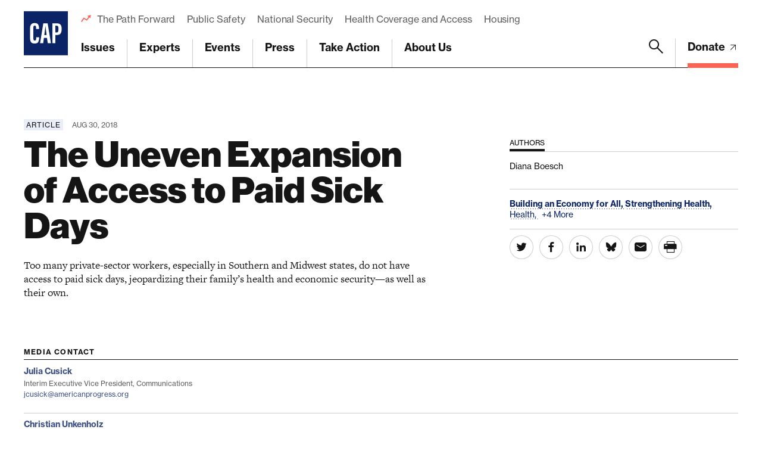

--- FILE ---
content_type: text/html; charset=utf-8
request_url: https://www.google.com/recaptcha/api2/anchor?ar=1&k=6LfIt-UcAAAAAGjbYQY9m5Pk7zqbRt-EIkpNkSbB&co=aHR0cHM6Ly93d3cuYW1lcmljYW5wcm9ncmVzcy5vcmc6NDQz&hl=en&v=PoyoqOPhxBO7pBk68S4YbpHZ&size=invisible&anchor-ms=20000&execute-ms=30000&cb=dqlvfnmgyuiq
body_size: 48555
content:
<!DOCTYPE HTML><html dir="ltr" lang="en"><head><meta http-equiv="Content-Type" content="text/html; charset=UTF-8">
<meta http-equiv="X-UA-Compatible" content="IE=edge">
<title>reCAPTCHA</title>
<style type="text/css">
/* cyrillic-ext */
@font-face {
  font-family: 'Roboto';
  font-style: normal;
  font-weight: 400;
  font-stretch: 100%;
  src: url(//fonts.gstatic.com/s/roboto/v48/KFO7CnqEu92Fr1ME7kSn66aGLdTylUAMa3GUBHMdazTgWw.woff2) format('woff2');
  unicode-range: U+0460-052F, U+1C80-1C8A, U+20B4, U+2DE0-2DFF, U+A640-A69F, U+FE2E-FE2F;
}
/* cyrillic */
@font-face {
  font-family: 'Roboto';
  font-style: normal;
  font-weight: 400;
  font-stretch: 100%;
  src: url(//fonts.gstatic.com/s/roboto/v48/KFO7CnqEu92Fr1ME7kSn66aGLdTylUAMa3iUBHMdazTgWw.woff2) format('woff2');
  unicode-range: U+0301, U+0400-045F, U+0490-0491, U+04B0-04B1, U+2116;
}
/* greek-ext */
@font-face {
  font-family: 'Roboto';
  font-style: normal;
  font-weight: 400;
  font-stretch: 100%;
  src: url(//fonts.gstatic.com/s/roboto/v48/KFO7CnqEu92Fr1ME7kSn66aGLdTylUAMa3CUBHMdazTgWw.woff2) format('woff2');
  unicode-range: U+1F00-1FFF;
}
/* greek */
@font-face {
  font-family: 'Roboto';
  font-style: normal;
  font-weight: 400;
  font-stretch: 100%;
  src: url(//fonts.gstatic.com/s/roboto/v48/KFO7CnqEu92Fr1ME7kSn66aGLdTylUAMa3-UBHMdazTgWw.woff2) format('woff2');
  unicode-range: U+0370-0377, U+037A-037F, U+0384-038A, U+038C, U+038E-03A1, U+03A3-03FF;
}
/* math */
@font-face {
  font-family: 'Roboto';
  font-style: normal;
  font-weight: 400;
  font-stretch: 100%;
  src: url(//fonts.gstatic.com/s/roboto/v48/KFO7CnqEu92Fr1ME7kSn66aGLdTylUAMawCUBHMdazTgWw.woff2) format('woff2');
  unicode-range: U+0302-0303, U+0305, U+0307-0308, U+0310, U+0312, U+0315, U+031A, U+0326-0327, U+032C, U+032F-0330, U+0332-0333, U+0338, U+033A, U+0346, U+034D, U+0391-03A1, U+03A3-03A9, U+03B1-03C9, U+03D1, U+03D5-03D6, U+03F0-03F1, U+03F4-03F5, U+2016-2017, U+2034-2038, U+203C, U+2040, U+2043, U+2047, U+2050, U+2057, U+205F, U+2070-2071, U+2074-208E, U+2090-209C, U+20D0-20DC, U+20E1, U+20E5-20EF, U+2100-2112, U+2114-2115, U+2117-2121, U+2123-214F, U+2190, U+2192, U+2194-21AE, U+21B0-21E5, U+21F1-21F2, U+21F4-2211, U+2213-2214, U+2216-22FF, U+2308-230B, U+2310, U+2319, U+231C-2321, U+2336-237A, U+237C, U+2395, U+239B-23B7, U+23D0, U+23DC-23E1, U+2474-2475, U+25AF, U+25B3, U+25B7, U+25BD, U+25C1, U+25CA, U+25CC, U+25FB, U+266D-266F, U+27C0-27FF, U+2900-2AFF, U+2B0E-2B11, U+2B30-2B4C, U+2BFE, U+3030, U+FF5B, U+FF5D, U+1D400-1D7FF, U+1EE00-1EEFF;
}
/* symbols */
@font-face {
  font-family: 'Roboto';
  font-style: normal;
  font-weight: 400;
  font-stretch: 100%;
  src: url(//fonts.gstatic.com/s/roboto/v48/KFO7CnqEu92Fr1ME7kSn66aGLdTylUAMaxKUBHMdazTgWw.woff2) format('woff2');
  unicode-range: U+0001-000C, U+000E-001F, U+007F-009F, U+20DD-20E0, U+20E2-20E4, U+2150-218F, U+2190, U+2192, U+2194-2199, U+21AF, U+21E6-21F0, U+21F3, U+2218-2219, U+2299, U+22C4-22C6, U+2300-243F, U+2440-244A, U+2460-24FF, U+25A0-27BF, U+2800-28FF, U+2921-2922, U+2981, U+29BF, U+29EB, U+2B00-2BFF, U+4DC0-4DFF, U+FFF9-FFFB, U+10140-1018E, U+10190-1019C, U+101A0, U+101D0-101FD, U+102E0-102FB, U+10E60-10E7E, U+1D2C0-1D2D3, U+1D2E0-1D37F, U+1F000-1F0FF, U+1F100-1F1AD, U+1F1E6-1F1FF, U+1F30D-1F30F, U+1F315, U+1F31C, U+1F31E, U+1F320-1F32C, U+1F336, U+1F378, U+1F37D, U+1F382, U+1F393-1F39F, U+1F3A7-1F3A8, U+1F3AC-1F3AF, U+1F3C2, U+1F3C4-1F3C6, U+1F3CA-1F3CE, U+1F3D4-1F3E0, U+1F3ED, U+1F3F1-1F3F3, U+1F3F5-1F3F7, U+1F408, U+1F415, U+1F41F, U+1F426, U+1F43F, U+1F441-1F442, U+1F444, U+1F446-1F449, U+1F44C-1F44E, U+1F453, U+1F46A, U+1F47D, U+1F4A3, U+1F4B0, U+1F4B3, U+1F4B9, U+1F4BB, U+1F4BF, U+1F4C8-1F4CB, U+1F4D6, U+1F4DA, U+1F4DF, U+1F4E3-1F4E6, U+1F4EA-1F4ED, U+1F4F7, U+1F4F9-1F4FB, U+1F4FD-1F4FE, U+1F503, U+1F507-1F50B, U+1F50D, U+1F512-1F513, U+1F53E-1F54A, U+1F54F-1F5FA, U+1F610, U+1F650-1F67F, U+1F687, U+1F68D, U+1F691, U+1F694, U+1F698, U+1F6AD, U+1F6B2, U+1F6B9-1F6BA, U+1F6BC, U+1F6C6-1F6CF, U+1F6D3-1F6D7, U+1F6E0-1F6EA, U+1F6F0-1F6F3, U+1F6F7-1F6FC, U+1F700-1F7FF, U+1F800-1F80B, U+1F810-1F847, U+1F850-1F859, U+1F860-1F887, U+1F890-1F8AD, U+1F8B0-1F8BB, U+1F8C0-1F8C1, U+1F900-1F90B, U+1F93B, U+1F946, U+1F984, U+1F996, U+1F9E9, U+1FA00-1FA6F, U+1FA70-1FA7C, U+1FA80-1FA89, U+1FA8F-1FAC6, U+1FACE-1FADC, U+1FADF-1FAE9, U+1FAF0-1FAF8, U+1FB00-1FBFF;
}
/* vietnamese */
@font-face {
  font-family: 'Roboto';
  font-style: normal;
  font-weight: 400;
  font-stretch: 100%;
  src: url(//fonts.gstatic.com/s/roboto/v48/KFO7CnqEu92Fr1ME7kSn66aGLdTylUAMa3OUBHMdazTgWw.woff2) format('woff2');
  unicode-range: U+0102-0103, U+0110-0111, U+0128-0129, U+0168-0169, U+01A0-01A1, U+01AF-01B0, U+0300-0301, U+0303-0304, U+0308-0309, U+0323, U+0329, U+1EA0-1EF9, U+20AB;
}
/* latin-ext */
@font-face {
  font-family: 'Roboto';
  font-style: normal;
  font-weight: 400;
  font-stretch: 100%;
  src: url(//fonts.gstatic.com/s/roboto/v48/KFO7CnqEu92Fr1ME7kSn66aGLdTylUAMa3KUBHMdazTgWw.woff2) format('woff2');
  unicode-range: U+0100-02BA, U+02BD-02C5, U+02C7-02CC, U+02CE-02D7, U+02DD-02FF, U+0304, U+0308, U+0329, U+1D00-1DBF, U+1E00-1E9F, U+1EF2-1EFF, U+2020, U+20A0-20AB, U+20AD-20C0, U+2113, U+2C60-2C7F, U+A720-A7FF;
}
/* latin */
@font-face {
  font-family: 'Roboto';
  font-style: normal;
  font-weight: 400;
  font-stretch: 100%;
  src: url(//fonts.gstatic.com/s/roboto/v48/KFO7CnqEu92Fr1ME7kSn66aGLdTylUAMa3yUBHMdazQ.woff2) format('woff2');
  unicode-range: U+0000-00FF, U+0131, U+0152-0153, U+02BB-02BC, U+02C6, U+02DA, U+02DC, U+0304, U+0308, U+0329, U+2000-206F, U+20AC, U+2122, U+2191, U+2193, U+2212, U+2215, U+FEFF, U+FFFD;
}
/* cyrillic-ext */
@font-face {
  font-family: 'Roboto';
  font-style: normal;
  font-weight: 500;
  font-stretch: 100%;
  src: url(//fonts.gstatic.com/s/roboto/v48/KFO7CnqEu92Fr1ME7kSn66aGLdTylUAMa3GUBHMdazTgWw.woff2) format('woff2');
  unicode-range: U+0460-052F, U+1C80-1C8A, U+20B4, U+2DE0-2DFF, U+A640-A69F, U+FE2E-FE2F;
}
/* cyrillic */
@font-face {
  font-family: 'Roboto';
  font-style: normal;
  font-weight: 500;
  font-stretch: 100%;
  src: url(//fonts.gstatic.com/s/roboto/v48/KFO7CnqEu92Fr1ME7kSn66aGLdTylUAMa3iUBHMdazTgWw.woff2) format('woff2');
  unicode-range: U+0301, U+0400-045F, U+0490-0491, U+04B0-04B1, U+2116;
}
/* greek-ext */
@font-face {
  font-family: 'Roboto';
  font-style: normal;
  font-weight: 500;
  font-stretch: 100%;
  src: url(//fonts.gstatic.com/s/roboto/v48/KFO7CnqEu92Fr1ME7kSn66aGLdTylUAMa3CUBHMdazTgWw.woff2) format('woff2');
  unicode-range: U+1F00-1FFF;
}
/* greek */
@font-face {
  font-family: 'Roboto';
  font-style: normal;
  font-weight: 500;
  font-stretch: 100%;
  src: url(//fonts.gstatic.com/s/roboto/v48/KFO7CnqEu92Fr1ME7kSn66aGLdTylUAMa3-UBHMdazTgWw.woff2) format('woff2');
  unicode-range: U+0370-0377, U+037A-037F, U+0384-038A, U+038C, U+038E-03A1, U+03A3-03FF;
}
/* math */
@font-face {
  font-family: 'Roboto';
  font-style: normal;
  font-weight: 500;
  font-stretch: 100%;
  src: url(//fonts.gstatic.com/s/roboto/v48/KFO7CnqEu92Fr1ME7kSn66aGLdTylUAMawCUBHMdazTgWw.woff2) format('woff2');
  unicode-range: U+0302-0303, U+0305, U+0307-0308, U+0310, U+0312, U+0315, U+031A, U+0326-0327, U+032C, U+032F-0330, U+0332-0333, U+0338, U+033A, U+0346, U+034D, U+0391-03A1, U+03A3-03A9, U+03B1-03C9, U+03D1, U+03D5-03D6, U+03F0-03F1, U+03F4-03F5, U+2016-2017, U+2034-2038, U+203C, U+2040, U+2043, U+2047, U+2050, U+2057, U+205F, U+2070-2071, U+2074-208E, U+2090-209C, U+20D0-20DC, U+20E1, U+20E5-20EF, U+2100-2112, U+2114-2115, U+2117-2121, U+2123-214F, U+2190, U+2192, U+2194-21AE, U+21B0-21E5, U+21F1-21F2, U+21F4-2211, U+2213-2214, U+2216-22FF, U+2308-230B, U+2310, U+2319, U+231C-2321, U+2336-237A, U+237C, U+2395, U+239B-23B7, U+23D0, U+23DC-23E1, U+2474-2475, U+25AF, U+25B3, U+25B7, U+25BD, U+25C1, U+25CA, U+25CC, U+25FB, U+266D-266F, U+27C0-27FF, U+2900-2AFF, U+2B0E-2B11, U+2B30-2B4C, U+2BFE, U+3030, U+FF5B, U+FF5D, U+1D400-1D7FF, U+1EE00-1EEFF;
}
/* symbols */
@font-face {
  font-family: 'Roboto';
  font-style: normal;
  font-weight: 500;
  font-stretch: 100%;
  src: url(//fonts.gstatic.com/s/roboto/v48/KFO7CnqEu92Fr1ME7kSn66aGLdTylUAMaxKUBHMdazTgWw.woff2) format('woff2');
  unicode-range: U+0001-000C, U+000E-001F, U+007F-009F, U+20DD-20E0, U+20E2-20E4, U+2150-218F, U+2190, U+2192, U+2194-2199, U+21AF, U+21E6-21F0, U+21F3, U+2218-2219, U+2299, U+22C4-22C6, U+2300-243F, U+2440-244A, U+2460-24FF, U+25A0-27BF, U+2800-28FF, U+2921-2922, U+2981, U+29BF, U+29EB, U+2B00-2BFF, U+4DC0-4DFF, U+FFF9-FFFB, U+10140-1018E, U+10190-1019C, U+101A0, U+101D0-101FD, U+102E0-102FB, U+10E60-10E7E, U+1D2C0-1D2D3, U+1D2E0-1D37F, U+1F000-1F0FF, U+1F100-1F1AD, U+1F1E6-1F1FF, U+1F30D-1F30F, U+1F315, U+1F31C, U+1F31E, U+1F320-1F32C, U+1F336, U+1F378, U+1F37D, U+1F382, U+1F393-1F39F, U+1F3A7-1F3A8, U+1F3AC-1F3AF, U+1F3C2, U+1F3C4-1F3C6, U+1F3CA-1F3CE, U+1F3D4-1F3E0, U+1F3ED, U+1F3F1-1F3F3, U+1F3F5-1F3F7, U+1F408, U+1F415, U+1F41F, U+1F426, U+1F43F, U+1F441-1F442, U+1F444, U+1F446-1F449, U+1F44C-1F44E, U+1F453, U+1F46A, U+1F47D, U+1F4A3, U+1F4B0, U+1F4B3, U+1F4B9, U+1F4BB, U+1F4BF, U+1F4C8-1F4CB, U+1F4D6, U+1F4DA, U+1F4DF, U+1F4E3-1F4E6, U+1F4EA-1F4ED, U+1F4F7, U+1F4F9-1F4FB, U+1F4FD-1F4FE, U+1F503, U+1F507-1F50B, U+1F50D, U+1F512-1F513, U+1F53E-1F54A, U+1F54F-1F5FA, U+1F610, U+1F650-1F67F, U+1F687, U+1F68D, U+1F691, U+1F694, U+1F698, U+1F6AD, U+1F6B2, U+1F6B9-1F6BA, U+1F6BC, U+1F6C6-1F6CF, U+1F6D3-1F6D7, U+1F6E0-1F6EA, U+1F6F0-1F6F3, U+1F6F7-1F6FC, U+1F700-1F7FF, U+1F800-1F80B, U+1F810-1F847, U+1F850-1F859, U+1F860-1F887, U+1F890-1F8AD, U+1F8B0-1F8BB, U+1F8C0-1F8C1, U+1F900-1F90B, U+1F93B, U+1F946, U+1F984, U+1F996, U+1F9E9, U+1FA00-1FA6F, U+1FA70-1FA7C, U+1FA80-1FA89, U+1FA8F-1FAC6, U+1FACE-1FADC, U+1FADF-1FAE9, U+1FAF0-1FAF8, U+1FB00-1FBFF;
}
/* vietnamese */
@font-face {
  font-family: 'Roboto';
  font-style: normal;
  font-weight: 500;
  font-stretch: 100%;
  src: url(//fonts.gstatic.com/s/roboto/v48/KFO7CnqEu92Fr1ME7kSn66aGLdTylUAMa3OUBHMdazTgWw.woff2) format('woff2');
  unicode-range: U+0102-0103, U+0110-0111, U+0128-0129, U+0168-0169, U+01A0-01A1, U+01AF-01B0, U+0300-0301, U+0303-0304, U+0308-0309, U+0323, U+0329, U+1EA0-1EF9, U+20AB;
}
/* latin-ext */
@font-face {
  font-family: 'Roboto';
  font-style: normal;
  font-weight: 500;
  font-stretch: 100%;
  src: url(//fonts.gstatic.com/s/roboto/v48/KFO7CnqEu92Fr1ME7kSn66aGLdTylUAMa3KUBHMdazTgWw.woff2) format('woff2');
  unicode-range: U+0100-02BA, U+02BD-02C5, U+02C7-02CC, U+02CE-02D7, U+02DD-02FF, U+0304, U+0308, U+0329, U+1D00-1DBF, U+1E00-1E9F, U+1EF2-1EFF, U+2020, U+20A0-20AB, U+20AD-20C0, U+2113, U+2C60-2C7F, U+A720-A7FF;
}
/* latin */
@font-face {
  font-family: 'Roboto';
  font-style: normal;
  font-weight: 500;
  font-stretch: 100%;
  src: url(//fonts.gstatic.com/s/roboto/v48/KFO7CnqEu92Fr1ME7kSn66aGLdTylUAMa3yUBHMdazQ.woff2) format('woff2');
  unicode-range: U+0000-00FF, U+0131, U+0152-0153, U+02BB-02BC, U+02C6, U+02DA, U+02DC, U+0304, U+0308, U+0329, U+2000-206F, U+20AC, U+2122, U+2191, U+2193, U+2212, U+2215, U+FEFF, U+FFFD;
}
/* cyrillic-ext */
@font-face {
  font-family: 'Roboto';
  font-style: normal;
  font-weight: 900;
  font-stretch: 100%;
  src: url(//fonts.gstatic.com/s/roboto/v48/KFO7CnqEu92Fr1ME7kSn66aGLdTylUAMa3GUBHMdazTgWw.woff2) format('woff2');
  unicode-range: U+0460-052F, U+1C80-1C8A, U+20B4, U+2DE0-2DFF, U+A640-A69F, U+FE2E-FE2F;
}
/* cyrillic */
@font-face {
  font-family: 'Roboto';
  font-style: normal;
  font-weight: 900;
  font-stretch: 100%;
  src: url(//fonts.gstatic.com/s/roboto/v48/KFO7CnqEu92Fr1ME7kSn66aGLdTylUAMa3iUBHMdazTgWw.woff2) format('woff2');
  unicode-range: U+0301, U+0400-045F, U+0490-0491, U+04B0-04B1, U+2116;
}
/* greek-ext */
@font-face {
  font-family: 'Roboto';
  font-style: normal;
  font-weight: 900;
  font-stretch: 100%;
  src: url(//fonts.gstatic.com/s/roboto/v48/KFO7CnqEu92Fr1ME7kSn66aGLdTylUAMa3CUBHMdazTgWw.woff2) format('woff2');
  unicode-range: U+1F00-1FFF;
}
/* greek */
@font-face {
  font-family: 'Roboto';
  font-style: normal;
  font-weight: 900;
  font-stretch: 100%;
  src: url(//fonts.gstatic.com/s/roboto/v48/KFO7CnqEu92Fr1ME7kSn66aGLdTylUAMa3-UBHMdazTgWw.woff2) format('woff2');
  unicode-range: U+0370-0377, U+037A-037F, U+0384-038A, U+038C, U+038E-03A1, U+03A3-03FF;
}
/* math */
@font-face {
  font-family: 'Roboto';
  font-style: normal;
  font-weight: 900;
  font-stretch: 100%;
  src: url(//fonts.gstatic.com/s/roboto/v48/KFO7CnqEu92Fr1ME7kSn66aGLdTylUAMawCUBHMdazTgWw.woff2) format('woff2');
  unicode-range: U+0302-0303, U+0305, U+0307-0308, U+0310, U+0312, U+0315, U+031A, U+0326-0327, U+032C, U+032F-0330, U+0332-0333, U+0338, U+033A, U+0346, U+034D, U+0391-03A1, U+03A3-03A9, U+03B1-03C9, U+03D1, U+03D5-03D6, U+03F0-03F1, U+03F4-03F5, U+2016-2017, U+2034-2038, U+203C, U+2040, U+2043, U+2047, U+2050, U+2057, U+205F, U+2070-2071, U+2074-208E, U+2090-209C, U+20D0-20DC, U+20E1, U+20E5-20EF, U+2100-2112, U+2114-2115, U+2117-2121, U+2123-214F, U+2190, U+2192, U+2194-21AE, U+21B0-21E5, U+21F1-21F2, U+21F4-2211, U+2213-2214, U+2216-22FF, U+2308-230B, U+2310, U+2319, U+231C-2321, U+2336-237A, U+237C, U+2395, U+239B-23B7, U+23D0, U+23DC-23E1, U+2474-2475, U+25AF, U+25B3, U+25B7, U+25BD, U+25C1, U+25CA, U+25CC, U+25FB, U+266D-266F, U+27C0-27FF, U+2900-2AFF, U+2B0E-2B11, U+2B30-2B4C, U+2BFE, U+3030, U+FF5B, U+FF5D, U+1D400-1D7FF, U+1EE00-1EEFF;
}
/* symbols */
@font-face {
  font-family: 'Roboto';
  font-style: normal;
  font-weight: 900;
  font-stretch: 100%;
  src: url(//fonts.gstatic.com/s/roboto/v48/KFO7CnqEu92Fr1ME7kSn66aGLdTylUAMaxKUBHMdazTgWw.woff2) format('woff2');
  unicode-range: U+0001-000C, U+000E-001F, U+007F-009F, U+20DD-20E0, U+20E2-20E4, U+2150-218F, U+2190, U+2192, U+2194-2199, U+21AF, U+21E6-21F0, U+21F3, U+2218-2219, U+2299, U+22C4-22C6, U+2300-243F, U+2440-244A, U+2460-24FF, U+25A0-27BF, U+2800-28FF, U+2921-2922, U+2981, U+29BF, U+29EB, U+2B00-2BFF, U+4DC0-4DFF, U+FFF9-FFFB, U+10140-1018E, U+10190-1019C, U+101A0, U+101D0-101FD, U+102E0-102FB, U+10E60-10E7E, U+1D2C0-1D2D3, U+1D2E0-1D37F, U+1F000-1F0FF, U+1F100-1F1AD, U+1F1E6-1F1FF, U+1F30D-1F30F, U+1F315, U+1F31C, U+1F31E, U+1F320-1F32C, U+1F336, U+1F378, U+1F37D, U+1F382, U+1F393-1F39F, U+1F3A7-1F3A8, U+1F3AC-1F3AF, U+1F3C2, U+1F3C4-1F3C6, U+1F3CA-1F3CE, U+1F3D4-1F3E0, U+1F3ED, U+1F3F1-1F3F3, U+1F3F5-1F3F7, U+1F408, U+1F415, U+1F41F, U+1F426, U+1F43F, U+1F441-1F442, U+1F444, U+1F446-1F449, U+1F44C-1F44E, U+1F453, U+1F46A, U+1F47D, U+1F4A3, U+1F4B0, U+1F4B3, U+1F4B9, U+1F4BB, U+1F4BF, U+1F4C8-1F4CB, U+1F4D6, U+1F4DA, U+1F4DF, U+1F4E3-1F4E6, U+1F4EA-1F4ED, U+1F4F7, U+1F4F9-1F4FB, U+1F4FD-1F4FE, U+1F503, U+1F507-1F50B, U+1F50D, U+1F512-1F513, U+1F53E-1F54A, U+1F54F-1F5FA, U+1F610, U+1F650-1F67F, U+1F687, U+1F68D, U+1F691, U+1F694, U+1F698, U+1F6AD, U+1F6B2, U+1F6B9-1F6BA, U+1F6BC, U+1F6C6-1F6CF, U+1F6D3-1F6D7, U+1F6E0-1F6EA, U+1F6F0-1F6F3, U+1F6F7-1F6FC, U+1F700-1F7FF, U+1F800-1F80B, U+1F810-1F847, U+1F850-1F859, U+1F860-1F887, U+1F890-1F8AD, U+1F8B0-1F8BB, U+1F8C0-1F8C1, U+1F900-1F90B, U+1F93B, U+1F946, U+1F984, U+1F996, U+1F9E9, U+1FA00-1FA6F, U+1FA70-1FA7C, U+1FA80-1FA89, U+1FA8F-1FAC6, U+1FACE-1FADC, U+1FADF-1FAE9, U+1FAF0-1FAF8, U+1FB00-1FBFF;
}
/* vietnamese */
@font-face {
  font-family: 'Roboto';
  font-style: normal;
  font-weight: 900;
  font-stretch: 100%;
  src: url(//fonts.gstatic.com/s/roboto/v48/KFO7CnqEu92Fr1ME7kSn66aGLdTylUAMa3OUBHMdazTgWw.woff2) format('woff2');
  unicode-range: U+0102-0103, U+0110-0111, U+0128-0129, U+0168-0169, U+01A0-01A1, U+01AF-01B0, U+0300-0301, U+0303-0304, U+0308-0309, U+0323, U+0329, U+1EA0-1EF9, U+20AB;
}
/* latin-ext */
@font-face {
  font-family: 'Roboto';
  font-style: normal;
  font-weight: 900;
  font-stretch: 100%;
  src: url(//fonts.gstatic.com/s/roboto/v48/KFO7CnqEu92Fr1ME7kSn66aGLdTylUAMa3KUBHMdazTgWw.woff2) format('woff2');
  unicode-range: U+0100-02BA, U+02BD-02C5, U+02C7-02CC, U+02CE-02D7, U+02DD-02FF, U+0304, U+0308, U+0329, U+1D00-1DBF, U+1E00-1E9F, U+1EF2-1EFF, U+2020, U+20A0-20AB, U+20AD-20C0, U+2113, U+2C60-2C7F, U+A720-A7FF;
}
/* latin */
@font-face {
  font-family: 'Roboto';
  font-style: normal;
  font-weight: 900;
  font-stretch: 100%;
  src: url(//fonts.gstatic.com/s/roboto/v48/KFO7CnqEu92Fr1ME7kSn66aGLdTylUAMa3yUBHMdazQ.woff2) format('woff2');
  unicode-range: U+0000-00FF, U+0131, U+0152-0153, U+02BB-02BC, U+02C6, U+02DA, U+02DC, U+0304, U+0308, U+0329, U+2000-206F, U+20AC, U+2122, U+2191, U+2193, U+2212, U+2215, U+FEFF, U+FFFD;
}

</style>
<link rel="stylesheet" type="text/css" href="https://www.gstatic.com/recaptcha/releases/PoyoqOPhxBO7pBk68S4YbpHZ/styles__ltr.css">
<script nonce="UIecbWovFQhoO96cwFL_tQ" type="text/javascript">window['__recaptcha_api'] = 'https://www.google.com/recaptcha/api2/';</script>
<script type="text/javascript" src="https://www.gstatic.com/recaptcha/releases/PoyoqOPhxBO7pBk68S4YbpHZ/recaptcha__en.js" nonce="UIecbWovFQhoO96cwFL_tQ">
      
    </script></head>
<body><div id="rc-anchor-alert" class="rc-anchor-alert"></div>
<input type="hidden" id="recaptcha-token" value="[base64]">
<script type="text/javascript" nonce="UIecbWovFQhoO96cwFL_tQ">
      recaptcha.anchor.Main.init("[\x22ainput\x22,[\x22bgdata\x22,\x22\x22,\[base64]/[base64]/[base64]/[base64]/[base64]/[base64]/KGcoTywyNTMsTy5PKSxVRyhPLEMpKTpnKE8sMjUzLEMpLE8pKSxsKSksTykpfSxieT1mdW5jdGlvbihDLE8sdSxsKXtmb3IobD0odT1SKEMpLDApO08+MDtPLS0pbD1sPDw4fFooQyk7ZyhDLHUsbCl9LFVHPWZ1bmN0aW9uKEMsTyl7Qy5pLmxlbmd0aD4xMDQ/[base64]/[base64]/[base64]/[base64]/[base64]/[base64]/[base64]\\u003d\x22,\[base64]\\u003d\x22,\x22KcOWe8KgYMKCdsOjDwxLW8OKw4LDtMOowrXCn8KHbVdYbMKAZFdPwrDDgsKvwrPCjMKALcOPGCZGVAYmSXtSbMOAUMKZwr3CpsKWwqg1w77CqMOtw6dRfcOeSMOJbsOdw5o0w5/ChMOHwrzDsMOswoIDJUPCh1bChcORc0PCp8K1w7DDjSbDr27CncK6wo1KN8OvXMOAw7PCnybDkCx5wo/DvMKRUcO9w5XDvsOBw7RcMMOtw5rDscOmN8Kmwr5AdMKAThHDk8Kqw4fCiycSw5jDrsKTaH3DsWXDs8Kow5V0w4oVGsKRw553UMOtdx7CvMK/FDHCsHbDiyNZcMOKT3PDk1zCjA/ClXPCp2jCk2o9TcKTQsKRwoPDmMKlwrnDqBvDinTCslDClsK3w5cdPDDDkSLCjDfCqMKSFsO8w7tnwosRTMKDfFZxw51WbXBKwqPCucO6GcKCNCbDu2XCjcOdwrDCnQpQwofDvX/[base64]/woFLbTUCwoHDmXzCsyp0ecKScsKFworCicOIw6kYwoLCk8KIw4kbQhBdESZZwr9Tw47DvcODfMKEFCfCjcKFwqXDnsObLMO3T8OeFMKgUMK8aDTDrhjCqwXDkE3CksOoJQzDhmPDhcK9w4EOwoLDiQNWwpXDsMOXX8K/flFDeE0nw4t1U8KNwpTDtmVTJMKZwoAjw7gyDXzCg3dfe1IrADvCoEFXajHDmzDDk31Cw5/[base64]/DtsKgGlTCu8O+TCdvwpRiw5k0QcKaw43CoMOMDMO+XQsbw7rDgsKPw4U7AMK8wqY/[base64]/w5oNYMKnQjsbdD3DginDk8KXBzzCnxQ0PMKuA0fDkcOhe0DDp8O1UcOAbiQnw6vDrMOSIDDCtsOSVljCk2sjwplXwopOwpoYwqJ0wpc5S0TDvzfDiMOwAgE4Gx3DvsKUwr0ucXPDt8OidiHCqDfCn8K+IcK/[base64]/LMOmwqzDpcOkYMKXw4B8wpIESsOawpskYsKcI0oWC2BpwpzCmcOpwoPCiMOlCSQnwoE1cMK8SzbCp0bCl8K0wqAmJXwewpVIw4lbPMOPCMOLw68LdlZldwjCpsO/asO1VcKOO8Orw7sTwoMFwqrChcKJw44+GWjCjcKhw5k/M0zDjsOkw5bCu8Oew4BPwqFFckbDhSDCjQPCp8Oyw73CoSsoWMK0wqjDoVBbARzCtx0GwpJNM8KCcX9fRGfDh1Bvw7UHwo/DogDDs08owqF4FkXCmVDCrcKPwpJ2ZVvDjMK0wpbCiMOSw7gAc8OKVSDDkMO9OQ5Lw6w7azVUc8OePMKCM3fDtB8dYEHCn19qw6N6FWXCgcO9BMK8wpPDvXDCrMOMw6jCv8KXEQEpwqLCvsKzwqB9wppaA8KRMMOMa8Omw6xrwrLDuT/CusOxEzrCtWjCnMKFTTfDvMORacOew5LCm8OuwpFqwo9ZeDTDm8OuIT8+wpzCkwbCnljDgxEbSC4VwpvDk0owA3rDlm7DqMOlcndew7ZmVyQKdsKjd8K9PEPCm1nDoMOOw4AZwoViT1Zfw5wcw4/DpTPCq0Y0JcOmH3wxwoFGQMKtEMOrwrTCkwtOw65/w6XCgRXCikLCs8K/[base64]/DrlRkCcKBwpErw77DtxBDw5NrQ8KLw73DvsKtEWDDgHBBwo3CuF4zwoNDSATDqwTCm8ORw7zClUHDmDvClQ1mb8K7wpTCj8OCw6zCgC95w6vDu8ORLBvCvsOQw5PChsOWfD8SwqPCtA43MU8uwobDgMOUwq3DrENIKkfDhQDDqcKkAMKBL0N/w7XDpsKTJ8ONwqZJw58+w6jCl3bDrWcFOlnDhcKbdcKuwoMjw7TDrnLDswEOwojCjE7CpsKQBAMtXCZBcVrDq199w7TDp3PDs8O8w5LDiQjDhsOWWMKOwozCqcKUNMOKBRPDtQ0oQMOHem7DkcOvU8K6GcKPw6vCosOIwoIWwr/CrFbCuzl2fFZdcErDl0jDosOMecOVw6HCjcOiwoLCicOYwr5+V0AOMxspZHIDe8KHwoTChhDCnQ8wwqJHw7HDpcK/w5g+w5jCrcKTWTUVw4otS8KBeS7Dg8K4I8Kxf25/w6rDvR3DucKFQmMrM8OjwoTDqzsiwrLDu8O5w4N4w4DCnC1jC8KZFsOeAELClsKzf1pfwpI9Q8O2GWDDqXttwrZnwqsuwq11fx3CrhrCpl3DiRzDtkXDn8OtDQdTXCA/wqnDmn0vw5jCvMOvw6Ifwq3DvcO5YmY9w65iwplcZMKpCkHCkF/DlsKjZ3ZIJBHDvMKXJn/DrX0Zw6kfw4gjBTQ3IUTCusO9f2TCqsKoSsK0SMOKwqlWVcKhUFpDw6LDl3HDtiAiw6YdYQNGw55AwobDu1rCjTAlL2Z1w7nCuMK0w64vwqo3McK/[base64]/CnMKWwpHDtsObb8KfdgfDuRHCnB/DkcKYwrnCi8Ocw5hSwp8Vwq/DhWzCvsKtworCu3jCv8KHNW5hwoFOw7U2C8KRw6ZMXsOLw5vClCLCjUnCkAU3w4l6wrPDhhTDl8KqSMOXwqjDicKxw6sKBRnDjAAAw591woxWwotNw6A1CcKtGV/CncO3w4HCrsKKcn9vwp9/XCl6w4PDp1vCvnAsZsO7UEHDqF/DjMKUwo7DmyMhw6zDuMKlw58kPMK/wozDpjzCmknChjAIwq/Dr0fDgnEWKcO9DcKrwrnDkA/[base64]/[base64]/w4koVGs5VyHCjzksw5vDq8Ojw6rDgsKeSMOSBMO+w7VWwqpIXVHCpB4+GW8CwqDDhy4Tw4rDm8KRw5kxHQ9BwovCqsKXayzCg8K4DMOkJCDDgzQPIQ3CnsOzd1kjacOsOTDDnsKRd8OQWR3DtDU2w5/DvsK4GcOjw47ClxPCnMKME0/DlElew5skwoZcwplyfcOCIn4ZDWUxwoRfIBLDv8ODcsKew6rCgcK9wr9cRgjDhX/CvHx4eVbDnsO+EMOxwrJtUMOtEcOWdcOFwq0VYXolMgzDkMOCw48uwqvDgMKbwoIyw7V+w6hAAMKfw50hV8Kfw6kkG0XDrB5SDG/Ct33CoDgjw7zCnxXClcKxw7bCkmYYZ8O7C145QMKlQsOowq7CkcObw4gywr3CvMOrWhDDhRZ7w5/[base64]/YXjDriPDk8KbIQtJwojCiWFhwp0EZMKADMOFQg9awoFMfcKVL2kiwqg4wqHDmsKsFsOIdgnCsizCqQzDj2rCj8KRw7PDn8KLw6J7RsO/fTFNewwQNgfDiljCmCHCjHjDhn8CI8K3H8Kew7fCmzbDi0fDpMKjbjXDjsKJA8OLwpfDhcKlccOWM8Kow58xIEcjw6XDv1XCkcKxw57CvzLCsnjDpCNkw7zCt8O5wqBNY8KCw4/ClTHDosOxHwfDqMO/[base64]/DnG3CrMOYJA/[base64]/wp/DjcOaw5kZw5hLDcO9wqVQRsOLVMOFw4DDgiUuw4PDoMO2bcKxwr1HPwYawoplw5vCrcOVwp3Dpg/CisOLMyrDpMOHwpzDkB4Uw4pgwrBVWsORw79WwqbCiSgcbQgYwofDs0bCnEBbwq8QwpzCssK4E8Kcw7AVw5JOLsOpwr9Rw6dow6HDjEjCtMKVw51FSQpEw6xSNAPDo2PDtlV9eC1WwqF+DWoFwr49GMKndsKrworCqW/CrMKUw5jDlsKqwpYlaxPCoxtvwpcMYMODwpXDpC11I33DmsKaJcOVdREzw6rDqXPCjnZdwodgw47CnMOFYzZ3Y3Z2cMOFdMKiacKnw6/CrsOvwrIjwpEvU2LCgMOnOApJwqDDpMKmXDdvZ8KhCFTCjU8KwqkmL8OawrIvwpdrN1xHCRQWwrUIMcKxw4XDpy0/WTvCgMKIZWjCnsOSw7NgOg5vMlzDo0bCq8Kxw6XDp8KTFsKqw6hVw4TCjcOKfsO2UsO0XkVAw58NJ8KDwo4yw7XCjFPCpMKDZMK+wo3CpkvDv0nCi8KHWVpFwoocaHvCmVHDmy7CmsK4FSxUwp3DukbCnsOYw6bDqMKVBg00XsOAwrrCjx7Dr8Kja0VJw6Uqwq/[base64]/CscKJdcK7woPCt8Ocwqptwod0YjkEXhZvRVHCo0NAccOSwqjCsAwiACnDtywocMKqw7DDicKoasOEw4NKw7cmwr7Clh18wpR1JgtICgx+CsO0UcO8wq1iwqfDjcKtwoRJE8OkwopREMK0wrAsOwYgwrF6w5nCjcOWKMOmwp7Cu8O/wqTCu8OoYQUEGSPDixFpNcO1wrLCljHDhQbClgDDscOHw7wvOzvDky7Dk8KjWsKZw604w4dRw4nChsObw5kwdCbDkCFAb34ywqvDncOhVMO7wr/ChRt8w7cnHgHDlsOcQsOKO8KsIMKjwqXCh0l/w7jCo8OwwpJTwo3Do2XCtcKrKsOew4x7wqrCtzXCmEh/[base64]/Ch0QLDMONw73DssOcYMKzYjHDskIWwqMhwpXCosObY0NVw7/DgMKwN1rDn8KRw5vDom7DiMOUwpwGKsK2w5VsVRnDmcKhwrLDvybCnwzDlsOTAXrCmMOnXWXDh8K2w4s4wobCkytBw6HCgV/DvwLDqMORw73Clmcjw6XDrcKVwqfDg3nCu8KSw7zChsO5f8KVMSdEGcKBbFNdFn4Mw5ljw6DDlATCkVbCgcOOMybDlhrCjMOmCcKlwp/ClsO3wrIEw4/DkEXCrF8wVDsYw77DkAXDhcOiw5TDrMKLdsOww5wxOx4Qw4EoG0N7ACB3QcOxPk3DqMKXaVAJwo4Iw6XDusKSVcKfZhPCoQ5lw4YhF3bCll4TS8OUwq7DiDPClEZgUcO7bgMrwofDi1FTw7Icd8KYwozCqcORIsOZw6LCmW/[base64]/wqbCpMOtw6MrUG5TEcKWQcK6w57DvsKpNTTCncKVw4Q3KMKlwoV7w6YYw7bCq8OONMOvDEtRXMKUQiHCl8KhDGBawq8KwoU0dMOSBcKnaAxWw5dGw6XDl8K8ai3CnsKbwr/DqVkKKMOrQ1I2EsORFjrCgcK6VsKTfcO2C1jChTbCgMOgZVp6cFdsw7cMMyVtw6/DgxXCvTLDmFXCrQt0ScO0E2x7w7tzwpXCv8KBw4nDhcKoTjFWwqHDhCcLw4giRGZQUmjDmjvDkH/[base64]/UMKcw4RxGQDDl8ODO8OEFlLCqF4BdWNLXsOZZMKewpMpDcOMwr3Djg99w6jClsOZwrrDvsKrwrvCkcKbbsOEbMKiwrZaZ8KHw71KNcKlw5/Cs8K0Q8OHwpw2BsK0wo9EwrvCisKAEMOxBlvDlz4jeMOAw7k8w71uwq5+wqJjw7rCsj0GR8KnHcOYw50UwpTCpsOvMMOPSQrDpcOOwo/CnMKYw7wMJsKhwrfDpVZcRsKzwrwtD2J0XMKFw4xmCU1Nwp8Fw4FrwqXDpcO0w4Mtw7xsw7DCpyVRSMKWw7vCkcKrw7nDkQnCh8KOBEorw7s7L8Kaw4FiKlnCs2fCoBItwqvDvALDn23DkMKiSsOxw6JEwpbCkQrCpzzDq8O/FyrDqsKzRcKYwpzCmXtLPSzCq8OHewPCum5iwrrDjcKYCHDDu8OiwowBwogMPcK4dsKYenXCtXXCiyYuw7ZfYijCh8Krw5/[base64]/w5J0wojDjMKCw5scw4AiAURmwoB2JMOVUMO5IMKmwqwdwq85wqXClx3DjMKOTcOkw5rCqMOcw71KVG3CrRnCgcOowp7DlTwFZAlewoE0LMKYw6cjfMOOwrsOwpwNVcOBEzZDw5HDmsOKKsOxw4BlfhDCqy/CjBLClkwGfzPCnS3Dt8OsVQUfw4ddw4jCpwFbGhsnRcOdBg3DhMKle8Omwrx6QcOJw5Q1w4DCiMOKw6MIw68/w5UVWcK0w7UaAG/DuAEBwqcSw7HCtMOYGDMbZMOUHQfDv3XCjyVXETk3wrN3wpjCpgDDuSLDtWxwwq/CmGDDhShuwqoRwrvCvjnDisK2w4AqEww1B8KewpXCisKUw7fDoMO0wrTClEQJX8OKw6VOw43DgMKQK3UhwobDlUp+fsK6w7TDpMONKMKuw7MocMOjUcKwclAAw7oONMOaw6LDnTHCvsO2fjItVBwUwqzCuABEw7HDuQZuAMKhwq0nFcOuw5TDmw/DjsOmwqrDsWFaKCrDr8KZNV3Dg15YJz/[base64]/DlsKlw74uwrhhw4HClsOifMKEw4zChE7CqMObYFfDtsKnwrcZaV3CkcKoN8KuXMKaw7PCvMO9YxvCuUvCt8KAw48AwrlNw48rOnMNGjVKwobCqiLDvCpObg4Tw6h2eFMoNcOdZHt1w7t3TQpew7U3McKHLcKCdjzDoFnDuMK1w7zDjx7Ct8OMLTQlQH/[base64]/DuQVlwrtPJcOiwoEMw6xDbcOMSE7Cni1/[base64]/[base64]/woPCp8KNw4I9UcOhP8OvwrrCm8K1M03CrsOHwqFqwohHw53CgsOdbUjCucKKMcKrw4TCmsOCwowywpAEXzXDssKSW2zCphjDsmpxRBt6ZcOGwrPDtm5KNgnDvsKoF8KLJcOOExoRZUYvJFbClUzDp8KIw4jDh8K/wq5iw7fDtxrCpw/CkzTCgcOrw4HCucOSwrFpwpcKYRFXanJzw4TDhhDDuQvDkC/DusKwFBhOZA5RwrkJwolEcsKbwoVnbF3DksKaw5nCjMOBTcO1TsOZw6fCv8KCw4bDlR/CiMKMw6PDusKbWFsUwozDtcOWwofDsjk7w4HDncKaw4bCgSMWwr4lIsKxc2bCosK8woEfRsOnfXTDiVlBCU5fXcKMw4ViLVfDt2nCkQwqPU9GQzLDmsOAw4bCpVbCjAQ8NRJ+wrsCCXMzwp3CjsKPwqldw49/w7PDnMKLwqsnw6c9wqHDiCbCkT3Cg8OYwpjDqibClj7Dn8OHw4Eqwo9Ywr9XHcOiwqjDgyAiYMKqw7Y+fcK/NsOtMMO5XA1tE8K5F8OPR2AlRF0Zw55Sw6nDp1ofS8KKK0M5wrxfHErChUTDscO0wppxwqXDtsKIw5zDmGTDiBkIwrIDPMOqw7gLwqTDv8KaG8Kjw4PCkQRYw5k4PMKow68AeCMbw7zDpsOaCcOhw75AHT3CksO9TsKbw7zCu8O5w5NZDMOvwoPCncKgecKUcB/[base64]/[base64]/DgQXCncOeWxQ8w6F4w78VwoUMBMOqwpgtA8K5wo/[base64]/w77DuhTCv8KLwqTDlMOnJz/DsjI2WcO9HwHCg8O5HMO4WnHCkMO0XcOEKcKvwqHDhC8Ew54dwrfDv8OUwrJxSCrDnMONw7IIUTgmw51nOcK/PCzDn8O/[base64]/McKwD8KJVgPDmmPDmMO1L8KWdMK3w4wOwqxFSMK4w715w4lww7QUX8KHwqrCvsKhUnMEwqI1w6bDtsKDNsONw6bDjsOTwqd3w7zDjMKgw6nCssO5UjZDwqB1w6tdNS5mwr9xNMOoYcOuw58gw4pcwq/DqMOTwrg6IMOJwrTCsMK7Yl/Do8OvEzpkwoAcJlnClsKtKcO/wpLCpsKsw6zDo3sww4XCoMO+wrMVw7/DvDDCo8Odw4nChsKNwqJNHWTCpTNpSsK/A8KSdsKLY8ORasOawoNYVQPCpcK0LcO6BhhEDsKQwrhLw6PCo8K4wo8Fw43Ct8ODw5rDilFQUDptVi4TCg3Du8OSw5bCmcO0aHxkMUTClsKcIjd2w7gKGVJew5Z6YDEIc8Oaw7nCgVQoT8OobsOoZsK4w5ZQw53CvkhJw7/DosKlUsKMQ8OmBsK6wpFRTi7CjTrCosK5CsOGZjPDmk4ZGyB4w4kfw6vDlcOkw7p9WsO1wo98w4XDhlJFwpTDoTHDuMOXRBxLwrtjDH5Pw7/Co23CjsOdeMK7DyZyQ8OAw6HCrATCjcKkVcKKwrDDpV3DoVIHcsKCImLCo8O1woI2wo7Du2vCjHNXw7lzSiXCl8KWPsO6woTDjA1cXHVzRcK+c8KVEwzClcOrGcKTw4ZndcKCwpx/Y8KQwpwtQFbCp8OWw67CrsKlw5AgVRlkwoLDm0weB3vCpQk/wo95wpTCsnI+wo81GAF0w6U5wpjDucKgw5zChwxSwpd2SMKFwqYVXMKJw6PCgMKsRMO/w7U3TwQkwrXCpcK0Rj7Dp8Oxw7Nsw5HCgUQWwrIRMcO9wqzCv8KGecKYHxHDhQtkSArCgsK9FH/Dh1XCoMK3wqHDqcOBw78SSz7Cqm7CuH0ewqF6bcKAJcKPVUTDisOhwpkmwrs/f1vCvBbCk8KMJEpzBwd6MVvCv8Ocwpcdw6nDs8OOwoooWHpyARodW8KlUMOgw5tfKsKSw6Mbw7VNw4nDuVnDiS7CkcO9ZXt4wprCthdWwoPDvMK/[base64]/X35xwp1GS2I1wo08w6/CkMKfw51qCcKwQ8OSDMKEMULChVXDiUMjw4bChcOmYQtiYVfDgA4cOlnDlMKsGGzDrAHDtW7CpF4Tw5hsWGjCjsOPacKsw4nCksKFw5HClFMDLsKqYzfDjMOmw77DlRHCrDjCpMOEY8O/FsKLw5BbwoHClk5rInAkw6x9wos1f0VVVWNTw48/w6BUw7HDu1YLBWzDmsK2w65JwpIxw6DCk8KIwpHDr8K+a8OpVC90w5JewoAiw5VZw5gbwq/DnD/CsHXCscOHwq5FZldZw6PDssOjaMK+amw/wq4SJjMHTcOGaRodS8KJJ8OZw5HDicKld07CqcKZaSNCCHh2wrbCrDLDlB7DgQYiT8KMQS3Dl25MXsKqOMOzHMOmw4/DvcKeaEQZw6HCqMOgw5QNeDMMXnPCrRBpw7LCrMKkQizDl3BRHznDukjDoMKcPwF5Zn3DvntYw7QswofCgsOJwrfDuGHDnMKFKMOXw4zCl14HwpXCqXnDnXZlSRPCo1V2wqFBQ8KqwrwEwol0wrYvw4lmw4FkDcKLw44/w7jDmz0XPynCscKYacO0BcO8w5JdFcOXZQjDpR9rwqzDjxvCrhsnwoZsw74LGzEPITrDmRzDgsOePsOQfRjCuMKBwpRSXAhSw6LDp8KXXy/Cl0Zbw7XDjcOHwprCtcKuA8KjWFlfaS9dwo4owrplw4JZw5XCtG7Dn1bDoFgow7nDpWkKw7xsRVRVw5PCrhDDj8OGURYNfGrDk3fDqsKyJA3DgsKjw7wWcDkZwp03bcKEKsK1woN2w6AASsOKS8OZwqdawrbDvGzDn8K/w5V3bMOhwq1gZFPCi0psAMOpSMO6AMOxX8KRVTbDpxjDmwnDuHPDo23DrsKww48QwptOwrHDmsK0w4nCrCg6w6sRB8KkwqLDv8KfwrLCr0sRacKGCcKUw6IvIAPCnsOVwosSN8K3XMOzLETDicKmw5xhGFNNRh7CnD/[base64]/DqsOhwo3DncKIUMKLwpYaWcOGw7TDgsOKwrzDp2s3RSLDjk8OwrXCs1nCtAAXwqVzKMOfw6/[base64]/DikTCiAHDhlJmWcOhw7gobMOJwoZyTH7DqMO8LR58DcObw6LDoBzCnBE9Mm97w6rCvsO8ccOgw6E1wq9iwoVYw6BYf8O/w6XDn8ORBBnDgMOZwpnChMOXOn7CoMKrwqTDp37DtjnCvsO1bQd4G8K1w5Ibw7bDjl3CgsOlHcK/DAXDuFfCncKwecOaORc5w6YFUsKRwp4dK8O8Pz9lwqvCr8OJwrZzwoQjU0zDi38GwpzDrsK1wq/DusKDwoBDLz3CqMKnFEAPwpnDhsKiWhM8JMKbwonCrg/CkMO2RntbwqzCnsKIZsOsEhbCqsOlw43DpsKuw5PCuGhSw5NYZElVw51OD08wRSDDgMOvdD7CjGfCixTDrMOVVxTCgsKkIR7Col3CuW5gEsOFwo3CpU7DogkMGEDDsX/DiMKOwqZpJhdVZMOTZcOUwonCuMOZehXDvhXChMOqaMOUw4jDisK4fmzDtWDDrFxBwr7CjcKvAcO0S2l/V2LDpsKAB8OfKMOHMVzCh8KsBcKdaDDDsS/DicOgQMK/wqZ+wrTCn8OQw7bDjjAOGVXDimsrwpnCqMKlK8KXw5bDtArClcKAwqvDiMK4KVjDksObIUkfwo05G1/[base64]/CkF97wpYkw7LCjgjCnR/[base64]/Ds8OlbBvDksKUwr4eDELCvcOSwp1ywot2csOeR8KsADzDk1N+bsKkw6rDjAgiUcOrFMOIw68zScOAwr4KEEYPwrsoQGbCrcO/w5VBeg7Dk39SIhfDpyolA8OdwozCjxMWw4TDhMKtwoYJL8KSw7nCsMOfBcO5wqTDlifDmU0BYMKzw6gSw4ZSacOywpkVOcOLw6LClG1NKTXDq3osSWhTw6PCrn/DgMKdw5/DoTB5J8KdbyLCrUvDmCrDkATDrDXDh8K4w7rDuCp6woA/eMOGwrvCgm/ChsOcUMO4w7rDpQYmdVDDr8OwwrHDu20gMXfCs8KqJMKOw50sw5nDhsK9AgjCkE7CoUXCrsKPwr3DtW9yUcOJKsOlAcKYwpViwp3CmUzDuMOkw5V5NMKvYsOdW8KTRsK6w5JSw71Xw6ZeecOZwo7DscKvw5ZWwozDm8O1w7RfwooHw6cnw5XDjgdGw50Hw7/DrsKVwpDClhvCg37CjDPDtx7DtMOLwqfDl8K9wppfEHA6GkRDR3TCoyDDg8Osw4vDm8KGQsKhw5VINGvCrhJxQXrDnA1DRMOzbsKNKQLDj3HDsQ7CsUzDqSHDuMO5VHBdw4nDjsOIfGrCjcKnNsKOwp9Cw6fDjMOcwo/DtsO1w7/DkcKlHcKIV1PDiMK1dS4dw4fDiQXCssKDC8OlwqFlwonDtsO4w7w9w7LCuFAnYcOcw7I7VW9hU34iRXAoXMOjw4FYbSLDrVrCqgQ/[base64]/DrljCgTjDsRpww69jFcKIe8OywqfCmzrChsOSw60SbcKKwrjCkcK8T3kow5vDsC7CsMKswoYqwrc3AcOGNcKqPMOCZwAbwpJbAcKYwrTDkU/CkgJ2wprCisK8EcOQw4MzfcKdUxAvwqdRwrA2P8KBMsKUXMOaRXJewr3CsMKpHncXRHFVGFhwQETDrSAoIsOcdsO1wovDvsKGfkUyfcOgFwIZdMKVw5XDuyZIwr9qUBfCpkl2XkfDqcOswp3DvMKVCyTCklRvZDrCi3jDnsOYO1DChBYkwqPCgcOkw7rDoCbDrEIuw5/[base64]/DuzwnN8KPBMKRw7lqwq3DusKAVVfCpWFyw5kVwrrCrlZ0wql5wqkHHBnDi35dClxMw7rDsMOtMsKjH3nDtcOtwphIw6LDtMOwNMKBwpB0w7hGOTxPwpB7Gw/[base64]/DpcOjw4NZGyHCiMOFFhJmHV4dJMO/wq9OwrdhLRNVw6hcw57Ci8OKw4fDrcOXwrF8TsKKw4REwrHDvcOfw7wmdsO0QTTDicOJwooacMKfw67Cp8KEcsKBw7lew517w41CwoDDqcKAw6IDw6rChGDDqEg5w4DDu17CqzwwV3TClnXDj8OKw7rCnFnCpMKzw6HCi1/DrsOnWMOqw7/[base64]/[base64]/ZGjDm8KFw5hyH1AXeUJjdjzDmMOOd3MuKwwTR8O9N8O6NcKZT0HChMOTPSDDosKvG8OAw5jDlAMqUi1Bw7s+YcKhw6/[base64]/Cn8Omawk1wqbDmRQNQV5fd2x4YyvDqRlBw5Myw6htdcKfw4pQWsOYQMKJw5Flw5wHIRJ6w4DDk0ZGw6VNDcKHw7UQwp3DtXzClh89Y8Oew7JNwpBPc8OpwofCkXXCkBrDtMOVw7rDsyESW21Dw7TDiwlpw57CpzvCr3nCtGUCwohfV8KMw7NlwrdBw6ccNsK/[base64]/[base64]/w5DCtcKyw6/DuEbDpX/DvMOOw6bCn0/Dv0jCpsKxw6Uyw5o6wrRmV04ww7/DncOqw6BvwonCisKEYsOpwr90LMOiw78hNXbCkX1cw5cZw4gnw4VlwrDCvMOZMRzCg0zDjijCgQ3DrcKUworCq8OyRcOrcMOAQH5Nw4ZKw7bCuGDCmMOtEMOlw4F+w7vDnA5NPybDrB/[base64]/WcOmIHZMw6zDvMOLe3LDpG13QcOfw75rTH8wYRbDl8Onw7ZbfMOLF1HCiznDtcK3w4tcwpICwprDvnzDik8uw6bCu8KzwqEWIcKNSsK1ACvCqcKCIVUNwolLI0lgQ0/[base64]/CkHVjwpcXRMKlw6fCrMO3wpsiwqHDncK8TVNKwrtqNcOgb1VSwoYjw77DiXlBbnfCqTLCiMK/w51Fc8OQwpMww7Agw4HDhsKPDmJGwqnCklEVN8KEZcK/dMORwqjCn1ooS8KUwoLCvMOJMk9yw5zDlMOMwrVWcMKPw6XDriIGSVPDq1LDgcO/w4kvw6rDg8KRwqXDswDDtlnCkRPDjsOhwotmw6RgcMOEwqxgTgVuaMKyODRlHcKkw5FTw53DuCXDqVnDqmvDpcKPwpvCg17DkcKlw7nDim7DlsKtw5XDgR5nw5YJw6xowpRKeXI4HcKJw7QNw6DDicOiwpPDlsKvYi/CoMK1ZTQxX8KsUsOnUcKiw7lBEMKMwo0vJDfDgsK6wrXCs35UwozDnC7DjwPCuz4MJmpNw7LCtVbCmsKHXMOhw4oiDcKnbcOiwp3Cnm5GS2tsOcKzw7VbwqJtwqpNw4XDmwTCiMO/w6A2w4jCmWwRw4s4ccOQJ2vCicKfw73DnSzDtsKlwqDCuQlcwohmw40xwrolwrMBFMONE1/DvUjCosKUL3/CtcOtwp7CoMOtST5Rw7jDqSVMRSHDoVTDoVx+wrs0wpPCiMOjFARfwp4KQ8KbOxDDp1R+KsKiwq/DgXTCr8KiwpNYaSPCjgF8RHDDrAE6w6zDhFlkw5vDlsKtW23DhsOdw6PDu2JhUmlkw7cTBTjCh0wIw5fDkcKfwqXCkyTCosOcMF7CkU/Dhl9XMlscw64RHMO4DsKHwpTChkvDsDDDmGF7KUhcwoR9CMKKwoVBw48Le0hrEcOYUWLCncOuTm47woXDg27Cj0LDgyzCoW9VZHwmw5VLw6nDhlHCuF/CpcOww61Lwo7DlGUUJVNOwoXCgyA4CGQzQjLCnMOfw7ASwrI+w580GcKhGcKRw50uwpsxRl/[base64]/CjDo2w4oGw6rCt8KVc1Rkc1zCssOGw6bCgcKQX8OrUcO+KsKqXsK4F8OBCQfCs1BBHcKMw5vDoMKgwqPDhmoXN8OOwrjDq8OmGmFgwqvCnsKmJl7DoH0tDDzCi34mcMOdRD3DrVEvUn/CmsKtWijDqx8dwqlWK8OQeMK5w7nCr8OUwo1bwq7CjDLClcKuwpHCqiM3wqvCtcKwwpQawqh4HMOWw5NfAMOFFVcxwovDhsKZw6lhwrRBwo/[base64]/w4NfUcOkwps+Hm8TBWjDuF/Cg20wRMO7w60nRcO4wodzfQjDiDA4w57Dr8OVe8KbD8OKdsOhw5zDmsO+w7V3w4Nrc8OxaErDmkNywqPDgjHDtigHw4EJPMOKwpp5wpvDn8OBwqR7ZyURw7vCiMOzd2/DksKpHMKPw4xnwoQ3MMOFHMOYPcKuw791SsOVCSnCoFoCAH41w5rCtTsHw7nDucKyQsOWVsO7wqfCo8OLLX/CiMOEElZqw7rCkMOxbsKzJ3rCk8KhcRvDusKvwoVjw5FcwrjDgMKDR2Z5LMO9SV/CvGFCAsKcIz3Co8KQwoFhZDXCo2jCtWLDuhvDuigow5daw43DsmHCow5YXsOfcxMsw6LCrMOuO1nCgHbCi8KCw6QlwoM3w7NUXijDhyLCksKYwrdNwrgKaWkIwpYSJ8ODUMO0JcOKwrdpw5TDrwQSw7PDrcKWaB7CmcKow5sswo7Ct8K4T8OoQ13CvAXDkTzCm0/CrBjDmVJuwqhuwq3Dq8Oiw4EKwrElI8OoLDNWwqnClsKpw5/[base64]/Cm8KRwoBidsKAFMOlwp/CrMOGwo0zE8KfecOETcK8w4E3csOVHQcOMMKYLhHDhcOEw5VYNcOLFyDDkcKtwofDqMOJwp1EfUJWBw0Lwq/[base64]/w6swwo0nLQlmeiHDhMKfw501QWTDlMOMWMKiwr7DuMO3Q8OjGBvDiHfCkSQwwo/[base64]/Ci8KTHMK/[base64]/Di1VKwq0TJsKHQMOSJ1fDkmIAFsOGwoHCoS3DocOpRsOLa1tqBHAaw69YJibDpnllwpzDrD/CuHVwSB3DoArCnsKZwpgPw5rCrsKScsONWQhFWMKpwoAJLEvDt8KKIcKowo/CoFJpdcOuwq8qJ8Kpw5MgWBkpwrlVw7TDglhlacK3w4zCq8OgOcK3w5Bgwp5Zwr5+w6ciBCAGwqnCk8OwUQzCmT0sbcOeGMObIcKgw5IvBA/Dg8OKw6DDrsKhw77CmyPCsy7DpBrDtHLCgyjCrMO7wrDDgmvCtXBrY8K1wqnCvBnCsUzDqEc/w6Yjwr/DusKnw5TDrSMqesOtw6zCgsKWeMOTwpzCvsKKw5TCvBNdw5d7wqxGw5FnwoDCoht/w5R2JV7Du8OECAPCnUfDvMONH8OMw4VGw60ZIsOZw5vDmsOPKgbCuCAvRCXDlCsGwr8jw5vDsWggIiDCgl0hG8KiSnlTw7J5Kx1xwpLDncKqPGtsw71XwoRsw6coPcOwRsOXw4LCp8OdwoXCrcOxw5llwo/Cri9lwovDlhvCgMKnJEjCiknDlMOpFMOiYQE2w4wsw6x3I0zCnj15w4IwwrhuCF8IdsO/LcOzV8K7P8OGw6U7w6zClsK+UGbCpgt5wqUKJMKww4jDp35kdGHDoB/DsEJgw7LCshYtMcOUOjrCmmjCpj4QQz/DocOFw6ByXcKTLcKFwqJiwoc+wqslJE5jwq3DtcK/wrPCt1FEwp/CqxEPNC5ZKsOVw5rCqEfDsi1twpjCtysrQQd5XMOiSmnClsK4w4LDhsKVeQLDpWFvS8Kfw549AivCqsKtwoV1B0Epe8OMw4fDhzDDncO5wr8GVTzCmGNowrJHwqMaBMOuChrDuEHDhcOgwr44w6J2GBHDv8KTZ3PDj8OLw7TCisKDXitnUMKdwq/[base64]/Csgwcwq7CksKNwq5Pw5QZwpbDicK7WMOPwrDDqyVFw7wuwpdew7HDssKvw7lIw6hxJsOOIHPDrgLCocO/[base64]/woc/Q8OSw5pWw69ww6BOfcOSJcKnw6FJZipIw7xGwrPCkcOvTMOTbi3CtMO1w79bw5nDlcKnc8ORw5fDucOAw4Q6w5bCicKgA0fDiH03wrfCksOBJGdFVMKdJl7Dv8KYwoR7w6jDnMO/wrE4wrnDnF9vw7NywpQOwrQIQgDCkmvCk0fCkF7Cu8OBbVDCmFVOfMKmTSHDhMO4w5oRDjlBYjN3AsOQw6LCkcOZM2rDhwYIGFEsfGDCkTtKQAYFQS0oXMKWPGHDiMO1IsKNwqnDjsKaUE4MbSbCr8Ooe8K6w7XDil/[base64]/DmA1xwq3CkBdvw4nDmHtbwq8LwocbwoEUw7tbw4cTFsKSwp/Dj0rDpsO6E8OOTcKQwqXCkz0rSyMLYMKcw4bCrsObGMKUwpdFwoI5CQFHwpjCt1odw7XCsQ1DwrHCtU9Ow6cYw5/DpDILwq4pw6vCv8KHXzbDuABRfcK9e8OIwrDCn8ODNTVGBsKiw5PCrgTClsKMw6nDuMK4ccK6Hm5HTyQpw7jCiE03w4/[base64]/DucK6UcKww6nCuMOTPUvCksKKw4MXIU7ChGLDjRsLSsOyYFVnw4XCiWPCl8OdEmrCjwdEw4xAwpjCmcKxwpnCssKXLyXCsHvCvsKVw5LCssOFYcOAw6obw7bCqsO6IBEuCQFNVMOWwpvDnFvDk1TCsB4LwoMmw7XCh8OnCcOJOw/Dr04kYcO+woLCrEJwd3gtwpbCtwV5w5l+TGDDvRrCpn4eK8KHw77Dg8K7w4Y0Gx7DlMOMwoTDlsOLXcOILsOPKMK/w5HDoGXDoCbDicObFsKmFC/CtQ03BMKLwoUxHcKjwpsiLMOsw5JYwqYKC8KvwovCosKhTydww7LDgMKCXD/[base64]/dsOXwrzCqcOvwo1AVcOgbkXCiMOjCCXDlcKUacKJWVoiZ35fw4g9WGN5EsOifMK5w7PCrsKMw4AmT8KQf8KIEyANB8KNw4rCqwHDkF7Dr07CrmwxB8KLYsOWw4VZw5A8woVQJGPCs8Kuci/DrcO6d8Okw6F2w6NFKcOSw4bCrMO2wqrDjAPDrcKAw4zDu8KUU2fCqlQYbsOqw4jDm8Osw4NTJ19lKhzCsQRWwo3CkmAYw53CqMO0w7fCvcOfwqvDnEnDqMOzw5PDpXPCrVnCj8KSLilWwrl6VGvCqMO4w5vCsEbDnAHDtMO8GzdDwqA0w6o9RDgof20/bD5AV8KwGMO6E8KuworCoSTCssOWw7FYVSZ1KXPCqnYFw4XCjcK3w5/CqGQkwoHDgC9nw7nCgQ5pw6QBU8Kbw69dZMKzw6keUiALw6fDnmRSKTY3cMKzwrJZUiR8P8ObYQjDhcK3LXTCr8OBPsKdOnjDo8Kow7g8NcKJw6gswqrDs3V7w4bCgGXDhG/DgcKZw7/CrAxlTsO2wpkPaF/CrMOtOmJrwpALQcKdEiZEQcKnwotjUcO0w5rDjFnDssKmwqwawr5jJ8OWw5A6fXIlVUVfw44MXAnDl10zw5fDocK6UWIpTMOtBsK9Sg9UwrHChH9ZTh1NNMOWwrHCtix3wolxw4Y4KhXDlgvCqsKZPMO9wr/Ds8O4w4TDk8OvPULCrcKzZmnCi8Kwwo4fwq/DusKMw4FnTMORw55Vwqcpw57Dtzsvw6NOYsOswp9bMMOewqPCnMOYw6hqwoTDlsO5B8OEw6RYwrvCswgtPMOHw6xvw77CpFnCtH/[base64]/Ct8OTwqhcWkt0w593Y8OgwprCi8OMB3szwolRf8OVwqJ/KT1Yw55Nb0/CqMKJfxLDhEMRcsOzwprCrsOhw5/DiMOqw7oiw7HCi8Orw49uw5DCosO1w5/DpMKyQE0Uw5bChcOgw4jDhCQ0NAExw6jDjcOPEVTDpGfDncOPS3jCu8OSYsKDw7rDosOQw4LCv8Khwo5mw5EBwoZHwpPCo2/DinXDpG7CrsKcwobDsHNzwoZdNMK7HsKYRsOywrfCn8KPT8KSwpclDXpyAsKHEcOXwq8DwoJSIMK9wrYdLxsHwo1keMK1wrc+w6jDmkF+PBrDhMOywonCn8OAGBbCqsK2wowTwpEjw7hCF8O2ci1+HMOCTcKEGcOcMTrCqnYjw6PDmVsRw6JGwpo9wq/Cm2QoKcO5wrDDgnRgw5/CpGDCjcK9Ul3CiMO5DxIr\x22],null,[\x22conf\x22,null,\x226LfIt-UcAAAAAGjbYQY9m5Pk7zqbRt-EIkpNkSbB\x22,0,null,null,null,0,[21,125,63,73,95,87,41,43,42,83,102,105,109,121],[1017145,681],0,null,null,null,null,0,null,0,null,700,1,null,0,\[base64]/76lBhn6iwkZoQoZnOKMAhnM8xEZ\x22,0,0,null,null,1,null,0,1,null,null,null,0],\x22https://www.americanprogress.org:443\x22,null,[3,1,1],null,null,null,1,3600,[\x22https://www.google.com/intl/en/policies/privacy/\x22,\x22https://www.google.com/intl/en/policies/terms/\x22],\x22Wt6bDjGzvIXpkn43tylZ8NoPDlQV8BOEfEoSe9HT+g0\\u003d\x22,1,0,null,1,1769218763912,0,0,[111,42,171],null,[224,85,29,25],\x22RC-RjKtvpi6R5CRRg\x22,null,null,null,null,null,\x220dAFcWeA6BnGV-8Cns8FLGzHWbrMPlyOe5TnSCYndYBOYHUmA3KTTuraFsyTKoPlNvneCNYtg-Y-6eFskXI3zemGsuzOsEgv3JmQ\x22,1769301563891]");
    </script></body></html>

--- FILE ---
content_type: text/html; charset=utf-8
request_url: https://www.google.com/recaptcha/api2/anchor?ar=1&k=6LfIt-UcAAAAAGjbYQY9m5Pk7zqbRt-EIkpNkSbB&co=aHR0cHM6Ly93d3cuYW1lcmljYW5wcm9ncmVzcy5vcmc6NDQz&hl=en&v=PoyoqOPhxBO7pBk68S4YbpHZ&size=invisible&anchor-ms=20000&execute-ms=30000&cb=19c4u6hizqav
body_size: 48428
content:
<!DOCTYPE HTML><html dir="ltr" lang="en"><head><meta http-equiv="Content-Type" content="text/html; charset=UTF-8">
<meta http-equiv="X-UA-Compatible" content="IE=edge">
<title>reCAPTCHA</title>
<style type="text/css">
/* cyrillic-ext */
@font-face {
  font-family: 'Roboto';
  font-style: normal;
  font-weight: 400;
  font-stretch: 100%;
  src: url(//fonts.gstatic.com/s/roboto/v48/KFO7CnqEu92Fr1ME7kSn66aGLdTylUAMa3GUBHMdazTgWw.woff2) format('woff2');
  unicode-range: U+0460-052F, U+1C80-1C8A, U+20B4, U+2DE0-2DFF, U+A640-A69F, U+FE2E-FE2F;
}
/* cyrillic */
@font-face {
  font-family: 'Roboto';
  font-style: normal;
  font-weight: 400;
  font-stretch: 100%;
  src: url(//fonts.gstatic.com/s/roboto/v48/KFO7CnqEu92Fr1ME7kSn66aGLdTylUAMa3iUBHMdazTgWw.woff2) format('woff2');
  unicode-range: U+0301, U+0400-045F, U+0490-0491, U+04B0-04B1, U+2116;
}
/* greek-ext */
@font-face {
  font-family: 'Roboto';
  font-style: normal;
  font-weight: 400;
  font-stretch: 100%;
  src: url(//fonts.gstatic.com/s/roboto/v48/KFO7CnqEu92Fr1ME7kSn66aGLdTylUAMa3CUBHMdazTgWw.woff2) format('woff2');
  unicode-range: U+1F00-1FFF;
}
/* greek */
@font-face {
  font-family: 'Roboto';
  font-style: normal;
  font-weight: 400;
  font-stretch: 100%;
  src: url(//fonts.gstatic.com/s/roboto/v48/KFO7CnqEu92Fr1ME7kSn66aGLdTylUAMa3-UBHMdazTgWw.woff2) format('woff2');
  unicode-range: U+0370-0377, U+037A-037F, U+0384-038A, U+038C, U+038E-03A1, U+03A3-03FF;
}
/* math */
@font-face {
  font-family: 'Roboto';
  font-style: normal;
  font-weight: 400;
  font-stretch: 100%;
  src: url(//fonts.gstatic.com/s/roboto/v48/KFO7CnqEu92Fr1ME7kSn66aGLdTylUAMawCUBHMdazTgWw.woff2) format('woff2');
  unicode-range: U+0302-0303, U+0305, U+0307-0308, U+0310, U+0312, U+0315, U+031A, U+0326-0327, U+032C, U+032F-0330, U+0332-0333, U+0338, U+033A, U+0346, U+034D, U+0391-03A1, U+03A3-03A9, U+03B1-03C9, U+03D1, U+03D5-03D6, U+03F0-03F1, U+03F4-03F5, U+2016-2017, U+2034-2038, U+203C, U+2040, U+2043, U+2047, U+2050, U+2057, U+205F, U+2070-2071, U+2074-208E, U+2090-209C, U+20D0-20DC, U+20E1, U+20E5-20EF, U+2100-2112, U+2114-2115, U+2117-2121, U+2123-214F, U+2190, U+2192, U+2194-21AE, U+21B0-21E5, U+21F1-21F2, U+21F4-2211, U+2213-2214, U+2216-22FF, U+2308-230B, U+2310, U+2319, U+231C-2321, U+2336-237A, U+237C, U+2395, U+239B-23B7, U+23D0, U+23DC-23E1, U+2474-2475, U+25AF, U+25B3, U+25B7, U+25BD, U+25C1, U+25CA, U+25CC, U+25FB, U+266D-266F, U+27C0-27FF, U+2900-2AFF, U+2B0E-2B11, U+2B30-2B4C, U+2BFE, U+3030, U+FF5B, U+FF5D, U+1D400-1D7FF, U+1EE00-1EEFF;
}
/* symbols */
@font-face {
  font-family: 'Roboto';
  font-style: normal;
  font-weight: 400;
  font-stretch: 100%;
  src: url(//fonts.gstatic.com/s/roboto/v48/KFO7CnqEu92Fr1ME7kSn66aGLdTylUAMaxKUBHMdazTgWw.woff2) format('woff2');
  unicode-range: U+0001-000C, U+000E-001F, U+007F-009F, U+20DD-20E0, U+20E2-20E4, U+2150-218F, U+2190, U+2192, U+2194-2199, U+21AF, U+21E6-21F0, U+21F3, U+2218-2219, U+2299, U+22C4-22C6, U+2300-243F, U+2440-244A, U+2460-24FF, U+25A0-27BF, U+2800-28FF, U+2921-2922, U+2981, U+29BF, U+29EB, U+2B00-2BFF, U+4DC0-4DFF, U+FFF9-FFFB, U+10140-1018E, U+10190-1019C, U+101A0, U+101D0-101FD, U+102E0-102FB, U+10E60-10E7E, U+1D2C0-1D2D3, U+1D2E0-1D37F, U+1F000-1F0FF, U+1F100-1F1AD, U+1F1E6-1F1FF, U+1F30D-1F30F, U+1F315, U+1F31C, U+1F31E, U+1F320-1F32C, U+1F336, U+1F378, U+1F37D, U+1F382, U+1F393-1F39F, U+1F3A7-1F3A8, U+1F3AC-1F3AF, U+1F3C2, U+1F3C4-1F3C6, U+1F3CA-1F3CE, U+1F3D4-1F3E0, U+1F3ED, U+1F3F1-1F3F3, U+1F3F5-1F3F7, U+1F408, U+1F415, U+1F41F, U+1F426, U+1F43F, U+1F441-1F442, U+1F444, U+1F446-1F449, U+1F44C-1F44E, U+1F453, U+1F46A, U+1F47D, U+1F4A3, U+1F4B0, U+1F4B3, U+1F4B9, U+1F4BB, U+1F4BF, U+1F4C8-1F4CB, U+1F4D6, U+1F4DA, U+1F4DF, U+1F4E3-1F4E6, U+1F4EA-1F4ED, U+1F4F7, U+1F4F9-1F4FB, U+1F4FD-1F4FE, U+1F503, U+1F507-1F50B, U+1F50D, U+1F512-1F513, U+1F53E-1F54A, U+1F54F-1F5FA, U+1F610, U+1F650-1F67F, U+1F687, U+1F68D, U+1F691, U+1F694, U+1F698, U+1F6AD, U+1F6B2, U+1F6B9-1F6BA, U+1F6BC, U+1F6C6-1F6CF, U+1F6D3-1F6D7, U+1F6E0-1F6EA, U+1F6F0-1F6F3, U+1F6F7-1F6FC, U+1F700-1F7FF, U+1F800-1F80B, U+1F810-1F847, U+1F850-1F859, U+1F860-1F887, U+1F890-1F8AD, U+1F8B0-1F8BB, U+1F8C0-1F8C1, U+1F900-1F90B, U+1F93B, U+1F946, U+1F984, U+1F996, U+1F9E9, U+1FA00-1FA6F, U+1FA70-1FA7C, U+1FA80-1FA89, U+1FA8F-1FAC6, U+1FACE-1FADC, U+1FADF-1FAE9, U+1FAF0-1FAF8, U+1FB00-1FBFF;
}
/* vietnamese */
@font-face {
  font-family: 'Roboto';
  font-style: normal;
  font-weight: 400;
  font-stretch: 100%;
  src: url(//fonts.gstatic.com/s/roboto/v48/KFO7CnqEu92Fr1ME7kSn66aGLdTylUAMa3OUBHMdazTgWw.woff2) format('woff2');
  unicode-range: U+0102-0103, U+0110-0111, U+0128-0129, U+0168-0169, U+01A0-01A1, U+01AF-01B0, U+0300-0301, U+0303-0304, U+0308-0309, U+0323, U+0329, U+1EA0-1EF9, U+20AB;
}
/* latin-ext */
@font-face {
  font-family: 'Roboto';
  font-style: normal;
  font-weight: 400;
  font-stretch: 100%;
  src: url(//fonts.gstatic.com/s/roboto/v48/KFO7CnqEu92Fr1ME7kSn66aGLdTylUAMa3KUBHMdazTgWw.woff2) format('woff2');
  unicode-range: U+0100-02BA, U+02BD-02C5, U+02C7-02CC, U+02CE-02D7, U+02DD-02FF, U+0304, U+0308, U+0329, U+1D00-1DBF, U+1E00-1E9F, U+1EF2-1EFF, U+2020, U+20A0-20AB, U+20AD-20C0, U+2113, U+2C60-2C7F, U+A720-A7FF;
}
/* latin */
@font-face {
  font-family: 'Roboto';
  font-style: normal;
  font-weight: 400;
  font-stretch: 100%;
  src: url(//fonts.gstatic.com/s/roboto/v48/KFO7CnqEu92Fr1ME7kSn66aGLdTylUAMa3yUBHMdazQ.woff2) format('woff2');
  unicode-range: U+0000-00FF, U+0131, U+0152-0153, U+02BB-02BC, U+02C6, U+02DA, U+02DC, U+0304, U+0308, U+0329, U+2000-206F, U+20AC, U+2122, U+2191, U+2193, U+2212, U+2215, U+FEFF, U+FFFD;
}
/* cyrillic-ext */
@font-face {
  font-family: 'Roboto';
  font-style: normal;
  font-weight: 500;
  font-stretch: 100%;
  src: url(//fonts.gstatic.com/s/roboto/v48/KFO7CnqEu92Fr1ME7kSn66aGLdTylUAMa3GUBHMdazTgWw.woff2) format('woff2');
  unicode-range: U+0460-052F, U+1C80-1C8A, U+20B4, U+2DE0-2DFF, U+A640-A69F, U+FE2E-FE2F;
}
/* cyrillic */
@font-face {
  font-family: 'Roboto';
  font-style: normal;
  font-weight: 500;
  font-stretch: 100%;
  src: url(//fonts.gstatic.com/s/roboto/v48/KFO7CnqEu92Fr1ME7kSn66aGLdTylUAMa3iUBHMdazTgWw.woff2) format('woff2');
  unicode-range: U+0301, U+0400-045F, U+0490-0491, U+04B0-04B1, U+2116;
}
/* greek-ext */
@font-face {
  font-family: 'Roboto';
  font-style: normal;
  font-weight: 500;
  font-stretch: 100%;
  src: url(//fonts.gstatic.com/s/roboto/v48/KFO7CnqEu92Fr1ME7kSn66aGLdTylUAMa3CUBHMdazTgWw.woff2) format('woff2');
  unicode-range: U+1F00-1FFF;
}
/* greek */
@font-face {
  font-family: 'Roboto';
  font-style: normal;
  font-weight: 500;
  font-stretch: 100%;
  src: url(//fonts.gstatic.com/s/roboto/v48/KFO7CnqEu92Fr1ME7kSn66aGLdTylUAMa3-UBHMdazTgWw.woff2) format('woff2');
  unicode-range: U+0370-0377, U+037A-037F, U+0384-038A, U+038C, U+038E-03A1, U+03A3-03FF;
}
/* math */
@font-face {
  font-family: 'Roboto';
  font-style: normal;
  font-weight: 500;
  font-stretch: 100%;
  src: url(//fonts.gstatic.com/s/roboto/v48/KFO7CnqEu92Fr1ME7kSn66aGLdTylUAMawCUBHMdazTgWw.woff2) format('woff2');
  unicode-range: U+0302-0303, U+0305, U+0307-0308, U+0310, U+0312, U+0315, U+031A, U+0326-0327, U+032C, U+032F-0330, U+0332-0333, U+0338, U+033A, U+0346, U+034D, U+0391-03A1, U+03A3-03A9, U+03B1-03C9, U+03D1, U+03D5-03D6, U+03F0-03F1, U+03F4-03F5, U+2016-2017, U+2034-2038, U+203C, U+2040, U+2043, U+2047, U+2050, U+2057, U+205F, U+2070-2071, U+2074-208E, U+2090-209C, U+20D0-20DC, U+20E1, U+20E5-20EF, U+2100-2112, U+2114-2115, U+2117-2121, U+2123-214F, U+2190, U+2192, U+2194-21AE, U+21B0-21E5, U+21F1-21F2, U+21F4-2211, U+2213-2214, U+2216-22FF, U+2308-230B, U+2310, U+2319, U+231C-2321, U+2336-237A, U+237C, U+2395, U+239B-23B7, U+23D0, U+23DC-23E1, U+2474-2475, U+25AF, U+25B3, U+25B7, U+25BD, U+25C1, U+25CA, U+25CC, U+25FB, U+266D-266F, U+27C0-27FF, U+2900-2AFF, U+2B0E-2B11, U+2B30-2B4C, U+2BFE, U+3030, U+FF5B, U+FF5D, U+1D400-1D7FF, U+1EE00-1EEFF;
}
/* symbols */
@font-face {
  font-family: 'Roboto';
  font-style: normal;
  font-weight: 500;
  font-stretch: 100%;
  src: url(//fonts.gstatic.com/s/roboto/v48/KFO7CnqEu92Fr1ME7kSn66aGLdTylUAMaxKUBHMdazTgWw.woff2) format('woff2');
  unicode-range: U+0001-000C, U+000E-001F, U+007F-009F, U+20DD-20E0, U+20E2-20E4, U+2150-218F, U+2190, U+2192, U+2194-2199, U+21AF, U+21E6-21F0, U+21F3, U+2218-2219, U+2299, U+22C4-22C6, U+2300-243F, U+2440-244A, U+2460-24FF, U+25A0-27BF, U+2800-28FF, U+2921-2922, U+2981, U+29BF, U+29EB, U+2B00-2BFF, U+4DC0-4DFF, U+FFF9-FFFB, U+10140-1018E, U+10190-1019C, U+101A0, U+101D0-101FD, U+102E0-102FB, U+10E60-10E7E, U+1D2C0-1D2D3, U+1D2E0-1D37F, U+1F000-1F0FF, U+1F100-1F1AD, U+1F1E6-1F1FF, U+1F30D-1F30F, U+1F315, U+1F31C, U+1F31E, U+1F320-1F32C, U+1F336, U+1F378, U+1F37D, U+1F382, U+1F393-1F39F, U+1F3A7-1F3A8, U+1F3AC-1F3AF, U+1F3C2, U+1F3C4-1F3C6, U+1F3CA-1F3CE, U+1F3D4-1F3E0, U+1F3ED, U+1F3F1-1F3F3, U+1F3F5-1F3F7, U+1F408, U+1F415, U+1F41F, U+1F426, U+1F43F, U+1F441-1F442, U+1F444, U+1F446-1F449, U+1F44C-1F44E, U+1F453, U+1F46A, U+1F47D, U+1F4A3, U+1F4B0, U+1F4B3, U+1F4B9, U+1F4BB, U+1F4BF, U+1F4C8-1F4CB, U+1F4D6, U+1F4DA, U+1F4DF, U+1F4E3-1F4E6, U+1F4EA-1F4ED, U+1F4F7, U+1F4F9-1F4FB, U+1F4FD-1F4FE, U+1F503, U+1F507-1F50B, U+1F50D, U+1F512-1F513, U+1F53E-1F54A, U+1F54F-1F5FA, U+1F610, U+1F650-1F67F, U+1F687, U+1F68D, U+1F691, U+1F694, U+1F698, U+1F6AD, U+1F6B2, U+1F6B9-1F6BA, U+1F6BC, U+1F6C6-1F6CF, U+1F6D3-1F6D7, U+1F6E0-1F6EA, U+1F6F0-1F6F3, U+1F6F7-1F6FC, U+1F700-1F7FF, U+1F800-1F80B, U+1F810-1F847, U+1F850-1F859, U+1F860-1F887, U+1F890-1F8AD, U+1F8B0-1F8BB, U+1F8C0-1F8C1, U+1F900-1F90B, U+1F93B, U+1F946, U+1F984, U+1F996, U+1F9E9, U+1FA00-1FA6F, U+1FA70-1FA7C, U+1FA80-1FA89, U+1FA8F-1FAC6, U+1FACE-1FADC, U+1FADF-1FAE9, U+1FAF0-1FAF8, U+1FB00-1FBFF;
}
/* vietnamese */
@font-face {
  font-family: 'Roboto';
  font-style: normal;
  font-weight: 500;
  font-stretch: 100%;
  src: url(//fonts.gstatic.com/s/roboto/v48/KFO7CnqEu92Fr1ME7kSn66aGLdTylUAMa3OUBHMdazTgWw.woff2) format('woff2');
  unicode-range: U+0102-0103, U+0110-0111, U+0128-0129, U+0168-0169, U+01A0-01A1, U+01AF-01B0, U+0300-0301, U+0303-0304, U+0308-0309, U+0323, U+0329, U+1EA0-1EF9, U+20AB;
}
/* latin-ext */
@font-face {
  font-family: 'Roboto';
  font-style: normal;
  font-weight: 500;
  font-stretch: 100%;
  src: url(//fonts.gstatic.com/s/roboto/v48/KFO7CnqEu92Fr1ME7kSn66aGLdTylUAMa3KUBHMdazTgWw.woff2) format('woff2');
  unicode-range: U+0100-02BA, U+02BD-02C5, U+02C7-02CC, U+02CE-02D7, U+02DD-02FF, U+0304, U+0308, U+0329, U+1D00-1DBF, U+1E00-1E9F, U+1EF2-1EFF, U+2020, U+20A0-20AB, U+20AD-20C0, U+2113, U+2C60-2C7F, U+A720-A7FF;
}
/* latin */
@font-face {
  font-family: 'Roboto';
  font-style: normal;
  font-weight: 500;
  font-stretch: 100%;
  src: url(//fonts.gstatic.com/s/roboto/v48/KFO7CnqEu92Fr1ME7kSn66aGLdTylUAMa3yUBHMdazQ.woff2) format('woff2');
  unicode-range: U+0000-00FF, U+0131, U+0152-0153, U+02BB-02BC, U+02C6, U+02DA, U+02DC, U+0304, U+0308, U+0329, U+2000-206F, U+20AC, U+2122, U+2191, U+2193, U+2212, U+2215, U+FEFF, U+FFFD;
}
/* cyrillic-ext */
@font-face {
  font-family: 'Roboto';
  font-style: normal;
  font-weight: 900;
  font-stretch: 100%;
  src: url(//fonts.gstatic.com/s/roboto/v48/KFO7CnqEu92Fr1ME7kSn66aGLdTylUAMa3GUBHMdazTgWw.woff2) format('woff2');
  unicode-range: U+0460-052F, U+1C80-1C8A, U+20B4, U+2DE0-2DFF, U+A640-A69F, U+FE2E-FE2F;
}
/* cyrillic */
@font-face {
  font-family: 'Roboto';
  font-style: normal;
  font-weight: 900;
  font-stretch: 100%;
  src: url(//fonts.gstatic.com/s/roboto/v48/KFO7CnqEu92Fr1ME7kSn66aGLdTylUAMa3iUBHMdazTgWw.woff2) format('woff2');
  unicode-range: U+0301, U+0400-045F, U+0490-0491, U+04B0-04B1, U+2116;
}
/* greek-ext */
@font-face {
  font-family: 'Roboto';
  font-style: normal;
  font-weight: 900;
  font-stretch: 100%;
  src: url(//fonts.gstatic.com/s/roboto/v48/KFO7CnqEu92Fr1ME7kSn66aGLdTylUAMa3CUBHMdazTgWw.woff2) format('woff2');
  unicode-range: U+1F00-1FFF;
}
/* greek */
@font-face {
  font-family: 'Roboto';
  font-style: normal;
  font-weight: 900;
  font-stretch: 100%;
  src: url(//fonts.gstatic.com/s/roboto/v48/KFO7CnqEu92Fr1ME7kSn66aGLdTylUAMa3-UBHMdazTgWw.woff2) format('woff2');
  unicode-range: U+0370-0377, U+037A-037F, U+0384-038A, U+038C, U+038E-03A1, U+03A3-03FF;
}
/* math */
@font-face {
  font-family: 'Roboto';
  font-style: normal;
  font-weight: 900;
  font-stretch: 100%;
  src: url(//fonts.gstatic.com/s/roboto/v48/KFO7CnqEu92Fr1ME7kSn66aGLdTylUAMawCUBHMdazTgWw.woff2) format('woff2');
  unicode-range: U+0302-0303, U+0305, U+0307-0308, U+0310, U+0312, U+0315, U+031A, U+0326-0327, U+032C, U+032F-0330, U+0332-0333, U+0338, U+033A, U+0346, U+034D, U+0391-03A1, U+03A3-03A9, U+03B1-03C9, U+03D1, U+03D5-03D6, U+03F0-03F1, U+03F4-03F5, U+2016-2017, U+2034-2038, U+203C, U+2040, U+2043, U+2047, U+2050, U+2057, U+205F, U+2070-2071, U+2074-208E, U+2090-209C, U+20D0-20DC, U+20E1, U+20E5-20EF, U+2100-2112, U+2114-2115, U+2117-2121, U+2123-214F, U+2190, U+2192, U+2194-21AE, U+21B0-21E5, U+21F1-21F2, U+21F4-2211, U+2213-2214, U+2216-22FF, U+2308-230B, U+2310, U+2319, U+231C-2321, U+2336-237A, U+237C, U+2395, U+239B-23B7, U+23D0, U+23DC-23E1, U+2474-2475, U+25AF, U+25B3, U+25B7, U+25BD, U+25C1, U+25CA, U+25CC, U+25FB, U+266D-266F, U+27C0-27FF, U+2900-2AFF, U+2B0E-2B11, U+2B30-2B4C, U+2BFE, U+3030, U+FF5B, U+FF5D, U+1D400-1D7FF, U+1EE00-1EEFF;
}
/* symbols */
@font-face {
  font-family: 'Roboto';
  font-style: normal;
  font-weight: 900;
  font-stretch: 100%;
  src: url(//fonts.gstatic.com/s/roboto/v48/KFO7CnqEu92Fr1ME7kSn66aGLdTylUAMaxKUBHMdazTgWw.woff2) format('woff2');
  unicode-range: U+0001-000C, U+000E-001F, U+007F-009F, U+20DD-20E0, U+20E2-20E4, U+2150-218F, U+2190, U+2192, U+2194-2199, U+21AF, U+21E6-21F0, U+21F3, U+2218-2219, U+2299, U+22C4-22C6, U+2300-243F, U+2440-244A, U+2460-24FF, U+25A0-27BF, U+2800-28FF, U+2921-2922, U+2981, U+29BF, U+29EB, U+2B00-2BFF, U+4DC0-4DFF, U+FFF9-FFFB, U+10140-1018E, U+10190-1019C, U+101A0, U+101D0-101FD, U+102E0-102FB, U+10E60-10E7E, U+1D2C0-1D2D3, U+1D2E0-1D37F, U+1F000-1F0FF, U+1F100-1F1AD, U+1F1E6-1F1FF, U+1F30D-1F30F, U+1F315, U+1F31C, U+1F31E, U+1F320-1F32C, U+1F336, U+1F378, U+1F37D, U+1F382, U+1F393-1F39F, U+1F3A7-1F3A8, U+1F3AC-1F3AF, U+1F3C2, U+1F3C4-1F3C6, U+1F3CA-1F3CE, U+1F3D4-1F3E0, U+1F3ED, U+1F3F1-1F3F3, U+1F3F5-1F3F7, U+1F408, U+1F415, U+1F41F, U+1F426, U+1F43F, U+1F441-1F442, U+1F444, U+1F446-1F449, U+1F44C-1F44E, U+1F453, U+1F46A, U+1F47D, U+1F4A3, U+1F4B0, U+1F4B3, U+1F4B9, U+1F4BB, U+1F4BF, U+1F4C8-1F4CB, U+1F4D6, U+1F4DA, U+1F4DF, U+1F4E3-1F4E6, U+1F4EA-1F4ED, U+1F4F7, U+1F4F9-1F4FB, U+1F4FD-1F4FE, U+1F503, U+1F507-1F50B, U+1F50D, U+1F512-1F513, U+1F53E-1F54A, U+1F54F-1F5FA, U+1F610, U+1F650-1F67F, U+1F687, U+1F68D, U+1F691, U+1F694, U+1F698, U+1F6AD, U+1F6B2, U+1F6B9-1F6BA, U+1F6BC, U+1F6C6-1F6CF, U+1F6D3-1F6D7, U+1F6E0-1F6EA, U+1F6F0-1F6F3, U+1F6F7-1F6FC, U+1F700-1F7FF, U+1F800-1F80B, U+1F810-1F847, U+1F850-1F859, U+1F860-1F887, U+1F890-1F8AD, U+1F8B0-1F8BB, U+1F8C0-1F8C1, U+1F900-1F90B, U+1F93B, U+1F946, U+1F984, U+1F996, U+1F9E9, U+1FA00-1FA6F, U+1FA70-1FA7C, U+1FA80-1FA89, U+1FA8F-1FAC6, U+1FACE-1FADC, U+1FADF-1FAE9, U+1FAF0-1FAF8, U+1FB00-1FBFF;
}
/* vietnamese */
@font-face {
  font-family: 'Roboto';
  font-style: normal;
  font-weight: 900;
  font-stretch: 100%;
  src: url(//fonts.gstatic.com/s/roboto/v48/KFO7CnqEu92Fr1ME7kSn66aGLdTylUAMa3OUBHMdazTgWw.woff2) format('woff2');
  unicode-range: U+0102-0103, U+0110-0111, U+0128-0129, U+0168-0169, U+01A0-01A1, U+01AF-01B0, U+0300-0301, U+0303-0304, U+0308-0309, U+0323, U+0329, U+1EA0-1EF9, U+20AB;
}
/* latin-ext */
@font-face {
  font-family: 'Roboto';
  font-style: normal;
  font-weight: 900;
  font-stretch: 100%;
  src: url(//fonts.gstatic.com/s/roboto/v48/KFO7CnqEu92Fr1ME7kSn66aGLdTylUAMa3KUBHMdazTgWw.woff2) format('woff2');
  unicode-range: U+0100-02BA, U+02BD-02C5, U+02C7-02CC, U+02CE-02D7, U+02DD-02FF, U+0304, U+0308, U+0329, U+1D00-1DBF, U+1E00-1E9F, U+1EF2-1EFF, U+2020, U+20A0-20AB, U+20AD-20C0, U+2113, U+2C60-2C7F, U+A720-A7FF;
}
/* latin */
@font-face {
  font-family: 'Roboto';
  font-style: normal;
  font-weight: 900;
  font-stretch: 100%;
  src: url(//fonts.gstatic.com/s/roboto/v48/KFO7CnqEu92Fr1ME7kSn66aGLdTylUAMa3yUBHMdazQ.woff2) format('woff2');
  unicode-range: U+0000-00FF, U+0131, U+0152-0153, U+02BB-02BC, U+02C6, U+02DA, U+02DC, U+0304, U+0308, U+0329, U+2000-206F, U+20AC, U+2122, U+2191, U+2193, U+2212, U+2215, U+FEFF, U+FFFD;
}

</style>
<link rel="stylesheet" type="text/css" href="https://www.gstatic.com/recaptcha/releases/PoyoqOPhxBO7pBk68S4YbpHZ/styles__ltr.css">
<script nonce="jaYoziPGYyWNJw79H96uig" type="text/javascript">window['__recaptcha_api'] = 'https://www.google.com/recaptcha/api2/';</script>
<script type="text/javascript" src="https://www.gstatic.com/recaptcha/releases/PoyoqOPhxBO7pBk68S4YbpHZ/recaptcha__en.js" nonce="jaYoziPGYyWNJw79H96uig">
      
    </script></head>
<body><div id="rc-anchor-alert" class="rc-anchor-alert"></div>
<input type="hidden" id="recaptcha-token" value="[base64]">
<script type="text/javascript" nonce="jaYoziPGYyWNJw79H96uig">
      recaptcha.anchor.Main.init("[\x22ainput\x22,[\x22bgdata\x22,\x22\x22,\[base64]/[base64]/[base64]/[base64]/[base64]/[base64]/KGcoTywyNTMsTy5PKSxVRyhPLEMpKTpnKE8sMjUzLEMpLE8pKSxsKSksTykpfSxieT1mdW5jdGlvbihDLE8sdSxsKXtmb3IobD0odT1SKEMpLDApO08+MDtPLS0pbD1sPDw4fFooQyk7ZyhDLHUsbCl9LFVHPWZ1bmN0aW9uKEMsTyl7Qy5pLmxlbmd0aD4xMDQ/[base64]/[base64]/[base64]/[base64]/[base64]/[base64]/[base64]\\u003d\x22,\[base64]\\u003d\x22,\x22w4pPdMKvwrFJTsK4b2Rhw6AhwoPCt8OSwrtKwp4+w7QnZHrCs8KuworCk8OGwpA/KMOsw4LDjHwFwr/DpsOmwpHDoEgaBsKmwooCMi9JBcO/w7vDjsKGwpRqViJPw6EFw4XCoSvCnRFCVcOzw6PCmxjCjsKbRcOkfcO9woVcwq5vIBUew5DCvnvCrMOQCsO/[base64]/CgXgOBcOIPFXCkVAow5LDuwjCiGctQsOVw5sSw7/Cq119OzrDssK2w4c+HsKCw7TDt8OpSMOowrcsYRnCjUjDmRJTw7DCslVvdcKdFlnDpx9Lw4VrasKzBsKAKcKBYUQcwr4Lwo1vw6Uew4p1w5HDtDc5e30BIsKrw7tmKsOwwqXDs8OgHcK9w57Dv3BIA8OyYMKzQWDCgRRqwpRNw7/ClXpfdyVSw4LCh0Q8wr5OJ8OfKcOCGzgBOxR6wrTCgn5nwr3ChWPCq2XDiMKSTXnCiFFGE8O+w79uw545EMOhH0Y8VsO7T8KWw7xfw5sbJgRGZcOlw6vCq8O/P8KXAjHCusKzBcKCwo3DpsOXw4gIw5LDocOSwrpCACQhwr3DuMO5XXzDv8OYXcOjwp0qQMOla01Jbz3DhcKrW8K3wpPCgMOabXHCkSnDr03CtzJ6e8OQB8OiwoLDn8O7wqRqwrpMQVx+OMO+wpMBGcOdfxPCi8KkcFLDmAsJRGhiK0zCsMKcwqA/BQDCvcKSc2HDqh/CkMKtw7dlIsOewrDCg8KDSsODBVXDgcK4woMEwr3Ch8KNw5rDoGbCgl4Nw4cVwo4Cw5vCm8KRwo/DlcOZRsKvIMOsw7tCwoDDrsKmwqFQw7zCrBx6IsKXHsOEdVnCiMKSD3LCrcO6w5ckw7ZDw5M4G8OddMKew58Uw4vCgUnDhMK3wpvCu8O7Czg/w6YQUsKKTsKPUMKMesO6fx7CkwMVwoLDgsOZwrzCgnJ4R8KKeVg7eMOxw75zwr94K07DsxpDw6p/w7fCisKew40YE8OAwobCicOvJFHCv8K/[base64]/CtMKNQ3ExwrzCn8OQw6lQwqEkw63CiMOdYQEjS8OgMMOWw7nChMO6YMKUw6oOHcKewoLCgQBCKsKlX8OfNcOMNsKNBALDlMO5enB/Pz5mwohYPUJUIcOPwrp3Tj52w586w47CjTnDhUx7wq5iVBrCkMKCw7Y/GMOIwqIZwobDmmXCiyxSCHHCs8KZBsOXCmzDk3PDimIrw7LCkm85H8Kowq9UZCzDtMOdwq3DqMOkwrHCh8O1U8O7PMKZScOcbMOvwrNsWMKaQwQwwq/Dsl/DnsKsbsOIw5g2YsOLXcOrw6Jnw6sDw5vCtcKjbBbDkxDCqTIjwobCsHHCk8ORZcO2woURScKAFyxPw6w5UsO5ICYweEFrwp3ClMKGwqPDgHYcdsK0wpBhBxHDixAbcMOQc8K6wo5Zwrt0w5l0worDgcKjPMKmesKXwrbDiX/[base64]/wrrDtnUXw5xXGsKZw4pwWSXCuMKEeMKZwrk+w51/[base64]/DlcKbYjHDpAwDdV17LzYWwpZswqchwrtJw71GKDjCugDCo8Kiwq0Nw4NXw63CpWg1w6TCjCnDqsK6w4rCmlTDjy7ChMOoMwRqc8Oiw4V/wpvCm8Owwr0iwpBAw6cXQcOhwrPDvcKmB1rCpcONwosZw6/DuxVXw5XDv8K0BloVYj/ChRV2TcOtfmPDusKjwoLCkAPClMO+w7bCu8KOwpIqVsKCR8KYIcO3w7nDo1pvwotow7/CqmceN8KFdcK5exLCpVYZO8OGwpTDjsOMTTRCMh7CsmPCvlDCv0gCNMOEfsOzemnCiHjCujjDjXvCi8OsV8OHw7HCjcKmwrQrGx7Dm8KBFsO9wq3DoMOsBsKrFgpxNhPDlMORCcKsIXASwq9kw4/DjWkHw4fDt8OtwoA+w6sGbFIPAzpywoxEwq3Cj1ZocMKzwqjCixQlGgfDjjJZLsKOTcOZLD3Dk8Oyw4NPFcKFfRxZw7Zgw5rDjcOKViHDp1fCnsKVH0Qew6fCjMKAw5fDjMOZwrvCtSJmwr/CnB3DtcOJB0sEaA8xwqTCqsOEw4nDmMKcw64TU1x/Smctw4DCk2nDswnClcOQw6vChcO2EGXCgXPCgMKOwpnClsKSw495NgHCs0kTJGLDqsKqFk7CtW3Cq8OjwpnClU8FVzg2w6HDq1jCmylSP394w5/DljU6VhhHPcKGYsOhLSnDs8K8YsOLw6whZkxEwp7Cp8OCB8KRHz8vPMOgw6/CjzzCu08dwprDu8OJw4PCjsOFw5rCvsKFwoglw4PCs8KiJ8KuwqfCpwpYwop1XXjCgMOPw6zDicKuWcOCRX7Dg8O9dzXDt0bDuMK3w6c7A8K8w43DgFjCs8KYcBt/[base64]/Ds8Kdwp5SUQt6wqXCgSXDpDghcsOzwrdOw755SMKYH8O4woPChxQHMwkNYErChAPClVjCocKew5jDpcOFRsK5XkwXwrDCmTh1RMKWw5XDlRFxHRjCjRZTwotIJMKNJQnDmcO2LcK/RDp7SjAYOMOPNCzCisOww4gvF2UzwpDCvUZhwrjDqsKKSTULMxdQw4h0wqvClsOBw6nCiSHDtcKGIsKiwpTCvQ/DuFzDj15jQMO3bCzDv8O0TcO7wpQRwpjCpznDkcKPw4Jkwr5MwqvCgX5QScK7WF14wqhdw7Miw73ChSsra8OBw5R2wrHDhcOfw7nCijEPFWrDncKqwpl/wrPCqRc6BcOiJMOew7l3w5dbQ1HCucK6wpjDoSMYw6/Dg15tw63Dnk4mw7jDhEdMwq9mOijCkEPDhcKewofCgMKxwpxsw7PCiMKoel3CpMKpd8K6wpphwpQKw4LCizktwrQKwqzDmTFCwr/DnMO8w7lDWHjCq00Pw6fDkV7DmyTDr8OXJMK7YcKFwozCncKVwpDCucKKOcKfwoTDt8K2w6FIw4JdTiA4Sy0aBMONVgnDnsK6YMKEw4FmAyNRwpYULMOeBcK/[base64]/DjUBlKDECw5YhZhDDkcKGwowbw5olw480wo/CsMK+Jhl+w7h7w57Dtn7DgMO/C8OlIsOSwqHDicKqZUN/wqcXRXodUsOUw6vCsSrCisKfwrU/f8KTJSUbw73DvmbDhD/DtmXCl8Ocw4JhTcOiwrnCtMKqaMOSwoZbw6TCmGzDtsOoWcKdwrkIwp1ge0Y8wpzCpMKcYBFCwrRPw5LCuHZlw4onMBFvw6pkw7nDksObEW4YaSzDrcOrwpNrbMKswrnDm8OaQcKzXMOtDsKxJjTCn8Kkwo/DqMOjMRIVbl/CokdmwovCoRfCvcOibMOrA8O+D2ZXJ8KLwpLDisOmw6l5IsOZWsK3ZMOhasK9wr1dwoQow7fCj1AlwqrDiGJZw6jCtXVNw4XDi2JVK2MiRsKqwqUKMcKLJ8OLUcOZA8OcEFc0wpdaVE7DmsK8wq/[base64]/CoCTDq8KbR3bCh3V4w7hPS8KeL8KxfHYnSRbCl3PCnMKbYWTChE/[base64]/PnMww404wqHCtMOrw7PCnMO8wr/DgMKWwqApw6h4MTt2wrkBcMOvw6rCrgBrFjURMcOiwpfDm8ORGVnDsGXDigt5BsKhw6rDlMKKwr/CvUcQwqTCjcOFb8O5w7VEFQXCvsK7XAcfwq7CtQ/Du2FcwplFWnlbYDrDg0HDncO5WgDDkMKKwq8Vb8ObwoLCgcO/w4XCpcKkwrbCiknCglPDt8OqXE7CscKBcEHDocO/wozCgU/DqMKnFgHCjsK1ZsOBwpLCuAXDlR1Ww7saD1nCnMOdG8KFSsOrU8ORSsK8wqcMREHCpSbCk8KJF8K+wqrDlEjCsFQnw4fCvcORwpnDrcKPGzHDgcOIw50PUDnCosKYHn5SEn/DlsKZZgUwS8OKBMKiRcOewr/CqcOnNMOkYcOjwrIce2jDo8Olwp/Cg8Ozw6sqwqLCvjwUJ8ObYG7Ch8OzdCFUwpBUwoJXAMOlw5Imw6BxwrzCvEfDiMKTdMKAwqJRwrY9w7vCjiRww47Dj1zChMOhw6VydhZ6wqDDjnoAwq1vacOWw7zCuEhGw5fDnMKnQMKoHCXCvCvCsVlMwohvwqo8C8OaR0d3wqTCjMOwwp/Dq8OmwrnDmMOaLcOyZsKAw6fClMKewo/Dt8K+K8OZwrkawoBzcsO2w7TCrcOCw77DicKcw5TCnSZ0wrTCmUdOBALCujfCri0SwqHCl8OdW8OOwqfDqsKKw44KQxnDkD/CgcOuw7DCqCNIw6QFAMOhw6TCnMKtw7nCkcKFCcOHCMO+w7zDpMOsw6vDgQbCu0gDw7bCnhPCrg5dw5XCkBpEw5DDq2hqw5rChWLDoXDDl8KrWcKpLsKNNsKVw4sow4fCllrCqcKuw7wvw7hZJSdVw61ZA3Zyw4Q7wpBNw4Jtw5/[base64]/[base64]/DnXnDp8OxMHbDlRDCijc0GcOhW1/DssO2wqwSwqTDrR8yK2hhAsOpwpFNdcOzw4hDXmPCtMOwZUjDo8KZw5NHw6/CgsKYwqtTOjEWw6PDoS1hw6E1aT83wp/[base64]/wptLw6DCrGVXw7vDkMKjHiQqwrPCpzLDmSrCtcOTwqvCqUsvwoF9w6XCscObBcK8UcO5QiJbOyo1SMK6wqtDw4cBfRMtdMKVcHksf0LDkzUtCsONFBUIPsKEF33CpHbCpl41w4tgw4/CrcO8w7pFwqPDjwUSNjFMwr3Cn8Oyw4DCiEPCmCHDt8Oiwotcw6DCvCAWwrnDpi/[base64]/DhMOGYUnDocO2ZVfDh8Oww7EmQ8OzZ8KswpcBGizClcK3w6LCpTbDiMKQwozCgUnDusKKwoA8U1dNM1Auw7vDhMOpYAHDpSACXsOww6k5w7Y6wqYCDHnClcKKLXjCvsOSFsOLwrbDoAQ8w6HCo0lTwrl3wqLDmgnDg8OuwrpUDcKRwpLDssOPw4TCucK/wptsATDDlhl9KcOewrXCgcKmw4nDlMKiw5TClcKHA8OiXFfCnMOewrpNA0IvPcOfZyzCgMKwwqnDmMKpYcOjw6jDq0nDscOVwqXDknAhw4zCgcKkP8OJPcOIWVpzF8KsTgx/MRXCjmZvw4h8BAk6JcOyw4XDpX/DhnLDrsOPPsKMXsOUwrHCnMKZwpfDlXRTw6JEwq4jFyFPwprDncK2ZHgNRMKOwoJzVcO0wr3CowPChcKxK8K2K8KeQMKfCsKQw5hqw6F2w7Exwr0Pw65PZg/CmQrCg2law68+w7AFISLCn8Kswp3CpsKhGkvDoA/DrcKKw6vChBJUw5zDv8KWDcKfR8OYwr/Di2xTwonCpFXDrcONwobCs8KrCsKnJQAqw57Cv3RXwoUfwp5JMlxncn7CkcOawqpQeRdVw7rCvSPDvxbDtDsOG2BdAi4Kwr9mw5LCuMO4woTCiMKRX8ONwoQ+wr8uw6I9wo/DsMKawrfDhsK/bcKRJCBmDCp/DMODw4dtwqAqwqd0w6PDkBIOOQJHTMKdHcKJV0jCpMOyYWZcwqHCocOUwrDCsnbDnmPCnMOWw4jCocKDwpNswpvCisKIwonCu0Fpb8K1wqPDsMKiw68XZcO1w5bCmMOewowQDcOHHGbCh3Y/wr/CucOcf2DCvj0Fw5I1Inlxa2rCosOibhUDw7FEwpULVB52OVNvw6vCs8KZwpFsw5UsJDcQdMO/CT5JGcKHwrXCtMKhQMOWf8O/w5XCpcKjIcOFA8K4w4IbwqgbwrnCtsKowqAVw4hmw5LDtcKOMcKNbcOCV3LDqMKtw7JrJELCqMOSPEXDpXzDhTDCpn4haDDDrSjDqHZ7CGNbacOyQcOrw4xeOUrCuSsTEsKaXgBawoM7wrbDtcK6CsKTwrLDqMKjw7B6w6pmCsKHD0/CqMOHacObw6DDmQvCpcKkwqd4KsOtDyrCoMOEDEYnOMOCw6TCiQLDoMOGMBgiwr/DimXCu8OawozCuMOoOyLDkMKywrLCjEzCvEAkw4bDrcK1wooyw49FwpDChsO+w6XDr3/Ch8KKwqHDni9IwoxfwqIJw4fDmsOccMKPw4oCGsO+acKxei3CisK+wrotw4LDkGPCozQ7fR3CngcSwqXDjRNndinChCbCiMODXcKywo8/SifDs8KWHFM+wrDCgcOzw53Cu8K6IcK0wrVGcmvDs8OVKlsHw7bCmG7CqsK/w7jDu1vClF/DmcKBFxBOZcOKw58AVBfDk8KawrJ8A1DCsMKiS8KrAwIpH8Kxcjo2FcK/W8K3OVAsVMKew6TDkMKpFMKgcC8Ew7nDrSUrw5jClQLDhsKGw4IUX1jCvMKDH8KaHsOaT8OMHhR5wo4tw4fCn3nDjcOkPi/CrMK9wo/DhMKQCsKjAkYhF8Kbw4vDhTw4T2BVwoPDqsOCGMOQOFcnWsOXworDqsOXw4h8w7TCtMKKbSbCg19aeXAoZsKQwrVDwqzDmgfDj8KyKsKCI8Oxe35Hwqp/cxpEVlV/wr0FwqHDlsKwOsOZwpPDjnfCoMOkBsOow5FXw7MLw6soUlgtVgXDo2pcVsKWwqFaVTPDhMOOQU9Aw5F0TsOKIcOhaCs9w4gxNcOHw7HCmMKSfALCg8OYVFM9w5N3bCNYfsKvwq/CtmlQPMOJw4bCl8KVwrnDo1rCoMONw6TDoMObVcOXwp3DlMOnOsKbwrTDqsOew5UhQMOjwpwkw5zCgwhhwpg6w6kqwoohagPCnQd1w4BNdsKabcKcIMKbw6d1TcKzX8Kpw7fChsOHWsKIw47Ctw1pUSbCslLDnhvCjsOGw4J/wpETwrUsO8KMwqpsw7hDGE/[base64]/[base64]/DpsOPEcO7HcK+wrPDvcOxw6HDmyDDgjITByTCjCBiW2nCoMOew4szwo3CisKewpHDm1Q5wrcWa1HDrysTwq/DpSXDk3l8wrnDs37DmAHCocKcw6IEXsO5NcKbwovDmcK+cCImwozDtMO+CgwSUMO3SBLDoh4Ew6nCo259eMOnwqhXT2jDoSAxw5jDt8OFwowjwoFEwqjDjsOlwqFQEhHCvBJGwrJgw5jDrsO3fMK3wqLDusKxFQ5fw6E6BsKOARPDoURKbHXCl8KjUV/Dk8Kew7nDkhNTwqPDpcOjwp0dw5fCtMOqw5fDssKpL8KvWmRLUcOgwoY7RVTClMO9wozDtWXCv8OXw6jCjMKwTEJwdQzCuRDDg8KeWQTDkT/DlSrDssOPwrByw5tvwqPCsMKTwpzCnMKNRmXDusKgw7hEJCwywocoFsOQG8Kpe8KpwqJQwonDmcOjw6B9DMK8wrvDkQYiwojDjcKIB8KWwog1K8OwdcK1XMO/b8KLwp3DlEzDssO/MsOGekbCrCvDgw0gwrZ4w5rDuCjCpm3DrcK5eMObVD/DtMORHMKSbMOyND/Cn8Owwp3CplhOXMOGEMKiw4jDmTPDjMOcwqXCjcKYdcKuw7fCtsOKw43DnxgWMsKAXcODLCk+QsOGQgTDnxLDpsKfWsK9XsK0wpbCoMKhIgzCvsK8wrPCmR1yw6rCr2xpScOCaz9BwrXDkhrDo8Oow53CnMOiw6QELMOLwpvCicO0DsOowo0TwqnDo8K0wq/Cs8KoPBsWw7pIUHHDhnDCo3PCqhzDt1vDk8OwXhMXw5LDvHXDlnAARSjCrcONO8Otw7zCsMKUGMO9w73DvsK1w7RmamsSFlEuZQwpw7HDv8Oxwp/Dl2ALdA8Two7CtyhIfMO8W2ZUX8O2BVM0SgDCt8OnwrAhE2zDpEbCinnCnsOydMOtw605UcOpw43Dtk7CphvChyPDgcOWIkk4wpFNw5jCuHzDv2sew71tES4FVcK7NMOmw7TCh8OnW3nDlMK4W8O/w4cTbcKnw78ow6XDuRsEAcKFZRdNZ8OIwqVdw7/CuDvCqW4lBlDDscKHw4BYwq3CvgfCqcKUwrcPw6t8fXHCpDI0w5TDs8KbNsOxwr9rw6J5QsOVQW8SwpPClSHDvcO5w452Z1p6JXbCslXDqR8/wpfCmRbCqsOLQ0LCjMKQSX/[base64]/DpcKCLsO4SEgWwrRpwrDDvxMLaUIbLxV7wqLCrcK2N8OKwoLCm8K5PiYIcGxHLSDDsCfDg8KeRHfCkcK6S8KKVMK6w7Rbw7tJw5HCoF4+B8OhwpB0C8OCw43DgMO3EMKyAjPCkMKndBDCiMOeR8OSw6bDjhvCtcObw5bClU/CuyzDuGbDsTF0wpZRw7xhRMOOwrgufSt+wqLClyvDrcOWOcKdEGrCvMO7w5rCuCMtwp40ccO/[base64]/DnxrDnsOUwpLCg8OjwqF3eTTChE8fw6/Cm8O7w4wNwqYbw5XDj2nDrFrDncOLWsK4woUMYAd9WMOka8OOaSBrZnZYYsOXNcOvT8KMw4RWDlgqwonCtMO8AMO9N8OZwr3CuMKVw7/ClG/DsXgSdMOnRcO/PcO9O8O8CcKDw7pmwrxPw4vDhsOBTw1hc8KMw6/[base64]/H8OMwqRmOwkJw4jCkH/Dv37DmsOSB2bDrX0/woljGsKPw407w49OTMKTEcOYVhkJPFAZw5IrwpzDkCjDgUU6w6rCmcOMdAI4TcOew6DChEY8w6AyUsOSw6/Cs8K7wo/ClUfCqXFnREIUe8KPG8KwSsKWbsKCwpVAwqB1w6hMLsOHw6Nve8O0bmcPW8OvwpogwqnCgA4+WBBJw5dOwrjCqy0Kwq7Dv8OGaj4mAcOiHw/DtSLCr8OXRsOzNkrDs2TCmsK8dsKIwoxWwqzCm8KOEW7Cv8OGUX9cwqxzX2XDgljDhhDDgV/[base64]/a8KXRV0BMlYgEsOrB8KNwq0BNi/DrEA4w6l+wppbw6vDkU3Cp8OBBl0tBcK7E21SJ1DDlH5FEMK/wroDWMK0S2nChyIjMRfDoMO7w4rCnMKRw47DiHDDs8KQBlrDisO6w5DDlsK5wo9qNEA6w45FKsK8wohvw4c/L8K+DCnDoMKjw77DpsOMwofDsFVhw4wMBsOiw6/DjwfDssOrMcOLw4Zlw6F4w5hBwqJQXhTDvBQEw4sLSMOSw4xUL8K1fsOrMzRZw7zDrwrCkXnChEvDm0DCmmzDungKTQDCqgjDoAtrfcOuwok3wpAqwqMBwo4TwoJdaMKlGSTDs2ZHJcKnw5UmQQJqwrx5AcOyw41Gw4/[base64]/DjcKPwpEzw4tMHkJbw6JNwqjCicKXNFkVUzfDp2bCpcK3wrnDhxcEw6sKw7nDk2rDrsOLw43DhGd6w7Ijw6M7fcO/wonDrirCrXsaZCBmwoHCmWfDh3DCpiVPwoPCrynCvUM5w5Yxw4nDrEPCpcK4fsOQwozCiMOcwrdODz5rw4NuNsKrwrLCq2/CpMOWw7YYwqLCm8KNw4zCvHtDwozDihJEPsOZLhxXwpXDssOJw4vDvTZbcsOCJMOIw4NadcO1Pmlkwr0je8Ohw79Qw5pBw5TCq0Efw6jDn8K/w7XDhcOvKh8YCsOuHS7DvnbDuAFrwpLChsKDwovDjD/DjMKIBwLDi8KDwqPDqMKqbw/Cr2nCmV0CwqbDiMKkf8KwXcKdw7FUwprDmcKxwoQIw6TCjcK3w5TCkTLDk2R4bMOzwq0+JkzCjsKxwpjDg8OPw7HCnwzCqsKCw57ChiPCuMKvw5HCn8Ogw4hKNVhQM8KZw6EWw5Z6c8K1CRtracKHQTXDv8Kia8OSw5PCkB3Duz54VU1FwonDqCwpe1zCi8KmEC/CisOjw4x0IGvCnTPDiMOew7gcw6HDjcOyRBzCgcOwwqQKN8Kiw6jDtMO9Gg4nSlbDpXcowrBNPsKmCsOFwowOw5Upw4zCp8OBD8Kcw7REwoPCkMKbwroZw53CmUfDrcOBT3FawqjCt2cILcKhScOgwoHCjMODw6rDslHCkMK0c0M2w6LDkE/Cpk7DlG7DhcKMw4R2woLCi8K0wrh5OmtWDMOdE0EJwofDtglZbUZdbMOkBMOAwrvDgHQ4woDDtxJEwrrDlsOWwqZYwqrCrknCgnDCqcKZXMKLMsOKw6slwr8qwqzCi8O7fntseSTCmMKCw5tswo3CrB44w7x7K8K4wqXDh8KVQMKawqbDlsK4w44Rw5d/B1FhwokEIxPCunfDnMO5HlTCgFXCsytAIcOowoPDsGYawpzCksKjfHRyw7vDpsObecKQHjzDmBrCjj4wwop1SCPCnsONw6gceEzDgUHDuMOJMRrCsMOjMhQtLcK5CEN/wpHDh8KHSmErw4gueCUWw6w/BA/Dh8KowrwNIsOow5nCiMKFIwjCisK/w5DDrRPCr8O2w505w6ItLWrDjcOvL8ObABnCpMKON0zCssO/wrxVchwQw4Q1DQ1ZfcO4wq1dwrvCsMOcw5V7V3nCr2wEw4p4w6UGw4UPw6ZKw4HDucOLwoM8X8KSSBDDgsOtw71owpfDiy/[base64]/Dk8Klw5LDlsKxbhpzCgd6M0pkwp1bwr7DisK0wqjCpk3ChsKudQ0Hw41TBlJ4w51YcRXDiC/[base64]/CoGbCj8KxPcKRwq10w6bCqSA2AFNiPcKeDl0bFMO4F8KefAzCnQrDn8KEEitmwrs7w7JZwobDpcOJaXsSZ8Khw6jCmmnDsyTCmcKvwqXClVZdCAIow7tYwqjCoATDrmjCoSJmwofCiWnDq3TCqQfCuMOjw6ADw4MCD3TDrMKSwpU/[base64]/Cig/CrCPDn1EwIcKkwoTDlWFXLGgKdx1gWHN3w4R7IjXDokjDucKJw73Cg0Q4V0HCpzMgJ2vCucOOw4QFZsKpeXQOwrxjfFx5w4LDmMOhw5nCpx8kwpttdBEzwqhaw6XCqBJewoNJEcKEwpvCvsKRw7sDw78UJcOJwo7DkcKZF8OHwpnDlXnDjC7CgcOkwp/CmjUiO1NbwoHDsHjDt8KGFXzCtRxRwqXDjCjChnIPw6hTw4PCgcO6wqszwpXCkBzCpMOwwoI9EyoIwrcpdMKXw5nCr17Dqk7Cvx/CtsO7w5l7wo7DuMK7wrzDqAUwRsKUw5LCkcKgwpY1c0DDssONw6IcdcO9wr3Cn8OOw6fDo8Kgw7PDgxHDpsKUwoJ/[base64]/CucOnDnbDnndUwo8Cw5/DssK7w6V6OMO7w7klQB/CscO5w7ZAPTfDqlZWw4zCscOdw6rCvzXDsV/Du8Kvw4oqw4QuPwAjw4TDoxLDscKsw7sRw5XDpMOdWsOGwqlXw6Zpwp/DqzXDucOhKnDDrsOhwpHDp8KIb8O1w4JSwpZdZE4xbklfHD7DgHZXw5ACwrPDnsO7w4fDpcOfcMKzw68hN8K4B8Krwp/[base64]/DiizCgsOhbcKqVMO3cMKCw7jCgMOheMOMwqFXw6tsecOFw6VFwow2b2BpwrtnwpHDmsOMwpdUwoLCscKQwrpRw5jDvkbDjMOOworDp00/W8KkwqjDo19Aw51ddsKtw7cRWsKtISp7w5YDeMKzPhEaw7Y5w5xowotxfiUPEkbCusOjAzHDlghzw6DClsKxw4nDlVDCrznCicKgw6ASw4PDhDZxAsO7wq8jw5jClU/[base64]/[base64]/Dg8OHw5tiw6bDocKADAAdwrBpwq/[base64]/[base64]/[base64]/DhDXDtcObwo9GwqPDrhvDksOYUcOkwqjCmcOhw4Zaw4VWw5jDjMObwqhTwrtswpvCtcOMIcOEOcKtTgsMJ8O+w4TCjsOeKcKSw7LCjV7Di8KUTAfDqcKgCCZOw6V8ZsOxV8OQJsOPAcKUwqHCqjN5wrcjw4ArwrJ5w6/DlMKPwrPDvF3DjXfDom5URcOoa8Obw41Fw7vDhhbDkMORVcOBw6QOaR8Ww6EZwpUFRsKAw49sOitww5HCg14OYcKaVEXCpQl1wpcqXAHDucO9acKRw6XCm2Axw5fCi8KcKj/Ch00NwqIiEsODUMOGQlZtFsK/woPDtcOSNV9VbQliwo/ClBXDqETDscO4MD00D8KRL8O1wpNGJ8K7w4bCkBHDuzPCpTHCgXp+wpU0bFkvw5/CpMKqNULDrsO0w47CnXdzwosEwpnDmBHCj8KlJ8K4wpzDt8Kvw57CqXvDv8O1wpVpAnbDt8K4wpnDmhB1w4tFCTXDgQFGb8OJw5DDrAZdw4JSHV/DtMKFfj94KX9bwo/CkMOoAhzCuS9gwqh9w5DCu8O4bsK9BcKbw6dfw4tPMMK4wrfCu8KvSBbCikDDix00wobCkDhIPcKmTgR+OVYKwq/Cv8KzK0RUVEHCtsKjwqZrw7jCuMK4R8O3TsKIw5rCrBkaLnfDhjUSw7oww4bDicOzWTR0wrXCnEh2w5/[base64]/wqA1w5xuw6zCsSjCqMK5w4Fpw5dGw5JqwoNoB8K1E0HDt8O9wrbDs8O/OcKCw47Cv24MQsOXc3XCvCVmX8OaPcOmw7x5XXJOwpAwwoTCl8OGX3/DsMOALcO8GcOlw77CqARKdMK/[base64]/[base64]/JsOGVQZuwp9gacOUw5bCvsKAw74/woLDvEB3wr5RwoIJTRMBPsOrV2zDrTDCh8O/w5gPw4R2w5JHT295HsKIIynCqsK7Q8OBIl9xQDXDjFVYwr3DqX9MCMKHw7R1wrlrw6FpwpJYW2ZsJMOzUMK6w45yw7sgw63Dr8KcTcKbw5IYdzQkb8OcwoZxUFEwdhpgwrDDpsOSFcKSCsOGHm/CkiPCoMOLMsKLMRx8w7bDtsOTYMO/wpQQDsKcJGbDrMOAw5zDlXjCuzVQw4DCicOew7knYVY2NMKePEvCmR/CmAcEwpPDkMK1w6fDvAjDmwtUOTx3HMOSwr4/A8Kcw6tlwrMOL8KrworClcOqw64Rw6fCpyh3VxvCi8Ouw65lc8KYwqfDgsKFw5zDhRx1wo47Zm8vH1FIw4gpwqRpw49wAMKHKcK5w6zDk05kDcOpw4XCiMObHg8Kw6HCvQDCsRbDnR/DpMK0c1YeM8OucMKww4BBwqTDmkbClsO7wq/CmsOew5MKIDBEcsOQZQHCjsO5CQUnw6U3woTDh8O/w6XCl8O3wpzCszdcw6PCnsOjwo5Awp3Dvx5QwpPDiMKpwop4wqMUE8K1GsOXw6PDqmx9BwwowovCmMKVwp/CtxfDlGvDvDbCnCTCmlLDr3YEwqQrfjrDr8KswprCj8OkwrVDAD/CvcKww4vDp20OKsKqw6nCpiFUwoNRL2oAwrh6DkjDjFAJw5QpdVp6woPCnAVtwrZEMMKqdhjCvyTCtMO7w4TDu8KbXsKywpM7wp/[base64]/Dlxxmw6glwrVfw4LCvjLDh2FIYFxeMcKrwqAQBcOCwqvDiX/DicOpw61vRMObUH/[base64]/Cv8KEJ8OiQ8Klw4/CoXVVThrDhFZfwoJpXx/CvVQSw6nCpsOyfWkdwq5Hw7BWwooXw5ISJMONHsOhwq1iw6cuenfDuFd7JMKzw67CiWtywos8wr7DmsOtAsK5CMO+L2ozwrdnwqTCgsOqZ8K5JGR1I8O9DzvDoBHDvGHDt8KoWMObw4Q3G8OWw5DDsmMQwq/CscOpZsK8wpjDpQvDlkZawqE/woM0wr16w6knw79sasKRScKZw5nDhMOnJMKLARTDrjIYAMOGwq7DtsO0w55tTMOAH8OEwo3Dp8ObUmZawqjDjkzDn8OZJMOVwovCoyTClAFpI8OJTiwBZsOAwqJPw5QZwqTCi8OECGxnw5jCjgbDjMKdSmRPwr/[base64]/ChcOmQ3QUJQ9JN8KpwoVRAcO3EUB3w5APw6TCrSPDh8OTw7QFTU9Hwp17w4lEw7LClifCv8Onw700wpwHw4XDvVV2K2zDhwbCuXl7JVUzUcKow79Ic8OSwrLDjMKgS8OdwpvCsMKpH0x2QTHDm8OdwrJOazrComAUHH81XMOeUSTCs8OwwqkWXhUYXh/Dv8KJSsKgO8KQwoLDvcObGnLDt0XDsDgHw4DDpMOdLGfCniQoUX7Duwp0w6kCM8O/[base64]/Dug3DoT3CpHDDv8OIDsK9P23Dt8OYaVcLAjx7fCHCvUE0YSF+RcKgw7/DjMOhZ8OmYsOjLMKrXi0VUW99w4bCv8OBOxJaw4PCoHnCgsOcw7XDjmzChkQVwoNPwpQfCcKgw4XDgVhww5fDmErCmsKTG8Kww7UvNsKaVC49J8Kgw7lkwo7Cm0zDvcKLw7zClcKAwqE/w5rCgnTDvMKnEcKJwpbCkcO+wrbCh0HCgHlGXUHCiysAwqw0wqDCvwvDvMKUw7jDgAcgG8KBw7jDi8KLRMObwpcAw5nDk8Oiw7bDrcOSwpDCqMKfLxgnGB0Aw61KJ8OkMsKyVAtAbjhSw5zDkMKOwrhnwpXDvTIPwr4kwojClhbCogtKwp7Dn1/CqMKYeHB3cTTCvMKwVMOTw7U4MsKKwr/CoxHCucKFAsOZFhvCkToUwrPDp3zCk2VzdMKQwpLCrnXCmsKjesKfL31FbMOww4w5Jz/ChiXCp0luO8OwDMOkwo3Dkw/DtsOdYADDpTDDnEgCeMOFwqrCuwPCmzTCoVXClWXDg3vCkzRSBX/[base64]/XEPDksOzMxtHwojCgCXCjMOSwrgpemzDtsKpKz7CucO/IykDVcKkLMKhw75wGGLDlMOgw5jDgwTClsOtSMOXYsKCbsOeeTgrE8KIwrbDkXAawp4aJlvDtRjDkxzCqMOoLU4FwofDpcOywrTChsOIwpo6wr4Xw6IHw7ZNwq4bw4PDtcKuw6x4wr5Hdy/Cu8KlwqQgwoFsw5dkMcODO8K/[base64]/Cijwgw5Mywpo2TTwSw53DkcKRQW3CjX/Cv8K9d8KlMMKYPgZHe8Krw4rCjMKiwpZrGMK7w7ZIUm0dej7DtMKIwqtGwpk1K8Krw5waFnRVGB3CozVawo/Dj8Kbw4zDmDp9w5JjaDzCk8OcLmdVw6jCp8ObU3tHEmbDncO+w7IQw7DDnMKdAlELwrhnD8OmeMKjHSbCthpMw4Z6w5TDj8KGFcO4TDEIw7/CgE1Ow4HCu8OxworCgDogSTvDlMOzw75hDW9lPsKWSQpKw4FtwqB3R1/[base64]/Cq8K1RcOxGMKvw7nDnUTDpsK9w6cqZ8OzM8KwecOgwqnCosOdJMOjbA7DkCEjw71Xw6fDpsO8ZcO1EMO4GMOtEG0meg7Ct0TCmsKVHgMew6osw5/[base64]/wqvDny93w7YcMB99AFhewq8/e2YtGWkXCRXCqBJCwrPDh37CpcK5w7XCmmFpAmckw4rDqCvCvcOpw4pHw7Jnw6PCjsOXwoQDcF/CqsO9wqF4w4dHw7vDrsKQw6bDqDJCcR0tw6t5US1ifCLCuMKVwpd4FnBqORQ4wqvCthPDsj3DlGvDuSLDrcK2SxkFw5HDvARbw6fCnsOnDDfDp8Owd8K0wrxyR8Kzw6JmNwLDpXfDkn/DqWlYwq9dw4QZRMOrw4kCwpFCChYFw7DCkifCm2syw6N4JjjCm8KXMgEhwrQKd8OfTcOGwqnDq8KWX2llwodbwoEdEMKDw6ICIsKjw6tMd8KFwo8XOsO7woIGWMOwK8OJWcKUUcKKKsOqGSXDp8Kqw49pw6LDsRfCpT7Cq8KIwqNKYkt/cEHCu8OQw53DnV3Ci8Oke8KeQnAycsKHwp1FBcOHwoxWGcOSw4ZYTcKDacOtw4A1fsOKWMOKw6DCgUpWwotbf2vCpGjCkcKfw6zDhDNdXz7Do8Kkw506w5PClcKKwqvDn0/Cmi0fIloaUMOIwoRfRsONwofCqMKrZcKgCsKfwq8hw5zDiFjCpcKhdXUmNT7DssKrK8OZwqTDoMKpXCLCtT3DkUhqw7HCpsOrwoErw6LCr1bDjVDDphN/[base64]/ChcODw6vCs8Oqcygew7/[base64]/[base64]/CpcKrNmrDtsKfwp1zwqfCs8OfGcO/JH7Dh8OODi8uIHVCesO0GyBUw7h9LcOuw5LCsQxaNWTCki3CgBxVCMKAwqUPWRE9MgbCtcK9wq8WOsKzJMOYITwTw45FwrPCgijCmcKbw4bDvMKGw5rDni4vwp/Cn3YZwo7DhMK4W8KHw7DCuMKDf03DpcOZTcK2d8KYw5JxLMO/a0PDqcKFBSfDmMODwq/Dg8O9AcKDw5XDlXzChsODEsKNwrwjJQnDhcOAOsONwqx4wqtFw6gsNMKbDHIywrpSw6giDMKawp3DvHgbIcOAGzQawqnDlcKUw4QHw4g8wr8qwp7Dm8O8f8O2FcKgwot6w7/[base64]/wqTDisKawqPDj8KFZsONLcKhY8ODw6J2woxPw7F4w5HCi8Obwo0MRsKsX0vDoCLCjjXDk8KawrHCi1zCksKJWQxeew/[base64]/[base64]/[base64]/w4rChsOkNcORwoAZAcOEXcK9woo1wq/CpcOSwqTDqEPDkwHDrHDDuQjCm8OGZ0fDsMOAw7gxZF/DpCLCg3rDqAbDjgE2wrfCucKjPXsYwoF+wo/Dj8OSwo0qDcK/WsK/w68wwrpVQMKXw7DClsOMw75NJsO7W0rCpTLDg8OEXFPCnAFgDcORwp0sw6zChMKhFgbCigU/H8KmKcKCDSkgw5AXHsOeG8KST8ObwoNowr19aMORw49DBjd0wq9bdcKowq5kw49Bw4bCtWtGBsO6woM/w6ozw4DCr8O7wqrCvcO2ccK7Xxogw4NLfsO0woDDtBDCgsKNwq/CpsKlJAPDghLChsKPSsOZD04AbWAmw4/CgsO5w5EFwpNKw4pNwpRCCF4bNEMcw7fChzZDOsOFw73Cv8KeUX7Ds8KgeRc1wr5pcsOSwoLDocKlw70TK3kfw4pRZsK1ARPDpMKcwoEFw4zDiMK/FcK3T8OSecO/[base64]/[base64]/cAZrw5rCtADCvcOVVsKIRcOhwo7DgMKIWsO4w7jDoMKywpMQJXcGwqvCrMKZw5IbfsO8f8KWwq15R8OowqZuw5jDocOOJ8OTw7rDjsKADHvDjzjDu8KJw67CksKKaBFQGMOWcMOJwoMIwrMGLm0nFBtSwq/Ci3rDpsKFf1HClEzCoGUhUXjDsjYHJ8KYbMO9PDnCtHPDlMO6wrxnwpMUHhbCnsKfw4oBLHzCqEjDlEJjasOhw4HChicaw5LDmsO9OnBqw4PCrsO6W2PCoW0Rw4lZe8KXa8Kew6PDm1HDm8KrwqrCqcKVw6NtNMOswr/CtEc2wp3CkMO7ODrCjjYqHz7CslHDt8Oew5VbLifDqn3Dt8OYw4YAwoHDil/DgiEDwrbCgQ7Cg8OqNV87FEnDjSPDk8OowoHDsMKqV3vDtirCm8OAFsO4wpzClkNEw5MXZcKDYwwvecO8w459wqTDlzwBWMKDPUlew53CrMO/wpzDvcO0w4TCq8KUw7VzTMKvwoxuwp/CicKJFkkyw57DgsOCwrrCpcKyTsKaw6oKME9lw4gTwp1eOUxhw6M+XsKSwqQIKSDDpQF6VHnCnMK3w4fDg8Otw7FSC1jCsCXCljvCnsO3cSzClF/DpMO5w5NIwpfCj8KBWMKcw7Y5HSAnwpDDq8KvakZkIcObTMOCJE/Cj8KAwp5nCcOZGSkXw5XCocOrf8KDw53CnnPCgEQtXy0rZQ7DrcKJwpHCv11PP8OnIcKMwrPDqsO3C8Krw64vIcKSwqw3wpIWw6rCjMKrV8K0w4zDhcOsH8Odw4rCmsOvw4HCqBDDkANbw6JBdcKBwpnChsKIbMKhw4/[base64]/[base64]/DtidJwqPCuh7CkMKbP8Kjw6rChAxEw55jBMO1w4hEG2nCtEtEdMOLwpTDscKOw7fCqQREwr08JA7CvQ7CrzbDtcONYB1pw77DnMOYw6rDpsKewo7CkMOrHTfClMKNw5/DvH8KwrXDlyHDn8O2JcKGwr3CicKiWDHDrGHDvcKwCsKrw73CnnVaw6PCs8Ogw6gvAMKOQ2DCusKnZEZ1w5zDii5HScOMwr52eMKSw5ZRwoobw6Y9wqgrVsKJw6TCpMKzw6rDm8KpAFjDrkDDvUjCgwgQwpbDpBkOT8OXw5M/O8O5OCE4XzVAUcKhwrvDjMKewqfCrMKMTMOKNVIxLsKeS3QPwqbCmsOSw4DCtcKjw4kEw7xjEMObw7nDvgvDjmssw6JXw5ttw7XCumJfKxdOwpBHwrPCm8K0LxUETMOdwp4xMDQEwrZRw5xULGE2wp/CgQvDqkkJZMKIdhHCt8O6L3NNMELCtcKOwqXCjwwZXsO/wqXChDxTV1jDqxXDq2oIwpV1AsK5w43CicK/BSFMw6bCqSjDij8rwo0Hw7rClH02QhEdwqDCuMKPJMKeLgPClVnDkMO4w4HCqyQfFMK2a1TCkVjCmcOfw7tCHTLDrsKpZSdbGRrDr8Kdwpt1w7fCkcK8w4/[base64]/w7c9MsKnQxUiR8KPw6HCvwnDocKAJMOew7bCt8Kjwr0pUmXDug\\u003d\\u003d\x22],null,[\x22conf\x22,null,\x226LfIt-UcAAAAAGjbYQY9m5Pk7zqbRt-EIkpNkSbB\x22,0,null,null,null,0,[21,125,63,73,95,87,41,43,42,83,102,105,109,121],[1017145,681],0,null,null,null,null,0,null,0,null,700,1,null,0,\[base64]/76lBhnEnQkZnOKMAhmv8xEZ\x22,0,1,null,null,1,null,0,1,null,null,null,0],\x22https://www.americanprogress.org:443\x22,null,[3,1,1],null,null,null,1,3600,[\x22https://www.google.com/intl/en/policies/privacy/\x22,\x22https://www.google.com/intl/en/policies/terms/\x22],\x228uG2NRvSaboJKB2oD4Ml13dVh0baw+wVeF11bou7p1g\\u003d\x22,1,0,null,1,1769218764051,0,0,[125,111,20,212,11],null,[254,150,252],\x22RC-dKJO-j1nReeMNQ\x22,null,null,null,null,null,\x220dAFcWeA4Tig0AlK4Ze1SJj9Om07KqMWEeb7-4Vl6nKAyiUZOkVXUxfyk_FGo_22wPlVdxwrhM4jewl9RScovJdXjmlg-9DbtWog\x22,1769301563987]");
    </script></body></html>

--- FILE ---
content_type: text/html; charset=utf-8
request_url: https://www.google.com/recaptcha/api2/anchor?ar=1&k=6LfIt-UcAAAAAGjbYQY9m5Pk7zqbRt-EIkpNkSbB&co=aHR0cHM6Ly93d3cuYW1lcmljYW5wcm9ncmVzcy5vcmc6NDQz&hl=en&v=PoyoqOPhxBO7pBk68S4YbpHZ&theme=light&size=invisible&badge=bottomright&anchor-ms=20000&execute-ms=30000&cb=r4pxtxhmc52v
body_size: 48485
content:
<!DOCTYPE HTML><html dir="ltr" lang="en"><head><meta http-equiv="Content-Type" content="text/html; charset=UTF-8">
<meta http-equiv="X-UA-Compatible" content="IE=edge">
<title>reCAPTCHA</title>
<style type="text/css">
/* cyrillic-ext */
@font-face {
  font-family: 'Roboto';
  font-style: normal;
  font-weight: 400;
  font-stretch: 100%;
  src: url(//fonts.gstatic.com/s/roboto/v48/KFO7CnqEu92Fr1ME7kSn66aGLdTylUAMa3GUBHMdazTgWw.woff2) format('woff2');
  unicode-range: U+0460-052F, U+1C80-1C8A, U+20B4, U+2DE0-2DFF, U+A640-A69F, U+FE2E-FE2F;
}
/* cyrillic */
@font-face {
  font-family: 'Roboto';
  font-style: normal;
  font-weight: 400;
  font-stretch: 100%;
  src: url(//fonts.gstatic.com/s/roboto/v48/KFO7CnqEu92Fr1ME7kSn66aGLdTylUAMa3iUBHMdazTgWw.woff2) format('woff2');
  unicode-range: U+0301, U+0400-045F, U+0490-0491, U+04B0-04B1, U+2116;
}
/* greek-ext */
@font-face {
  font-family: 'Roboto';
  font-style: normal;
  font-weight: 400;
  font-stretch: 100%;
  src: url(//fonts.gstatic.com/s/roboto/v48/KFO7CnqEu92Fr1ME7kSn66aGLdTylUAMa3CUBHMdazTgWw.woff2) format('woff2');
  unicode-range: U+1F00-1FFF;
}
/* greek */
@font-face {
  font-family: 'Roboto';
  font-style: normal;
  font-weight: 400;
  font-stretch: 100%;
  src: url(//fonts.gstatic.com/s/roboto/v48/KFO7CnqEu92Fr1ME7kSn66aGLdTylUAMa3-UBHMdazTgWw.woff2) format('woff2');
  unicode-range: U+0370-0377, U+037A-037F, U+0384-038A, U+038C, U+038E-03A1, U+03A3-03FF;
}
/* math */
@font-face {
  font-family: 'Roboto';
  font-style: normal;
  font-weight: 400;
  font-stretch: 100%;
  src: url(//fonts.gstatic.com/s/roboto/v48/KFO7CnqEu92Fr1ME7kSn66aGLdTylUAMawCUBHMdazTgWw.woff2) format('woff2');
  unicode-range: U+0302-0303, U+0305, U+0307-0308, U+0310, U+0312, U+0315, U+031A, U+0326-0327, U+032C, U+032F-0330, U+0332-0333, U+0338, U+033A, U+0346, U+034D, U+0391-03A1, U+03A3-03A9, U+03B1-03C9, U+03D1, U+03D5-03D6, U+03F0-03F1, U+03F4-03F5, U+2016-2017, U+2034-2038, U+203C, U+2040, U+2043, U+2047, U+2050, U+2057, U+205F, U+2070-2071, U+2074-208E, U+2090-209C, U+20D0-20DC, U+20E1, U+20E5-20EF, U+2100-2112, U+2114-2115, U+2117-2121, U+2123-214F, U+2190, U+2192, U+2194-21AE, U+21B0-21E5, U+21F1-21F2, U+21F4-2211, U+2213-2214, U+2216-22FF, U+2308-230B, U+2310, U+2319, U+231C-2321, U+2336-237A, U+237C, U+2395, U+239B-23B7, U+23D0, U+23DC-23E1, U+2474-2475, U+25AF, U+25B3, U+25B7, U+25BD, U+25C1, U+25CA, U+25CC, U+25FB, U+266D-266F, U+27C0-27FF, U+2900-2AFF, U+2B0E-2B11, U+2B30-2B4C, U+2BFE, U+3030, U+FF5B, U+FF5D, U+1D400-1D7FF, U+1EE00-1EEFF;
}
/* symbols */
@font-face {
  font-family: 'Roboto';
  font-style: normal;
  font-weight: 400;
  font-stretch: 100%;
  src: url(//fonts.gstatic.com/s/roboto/v48/KFO7CnqEu92Fr1ME7kSn66aGLdTylUAMaxKUBHMdazTgWw.woff2) format('woff2');
  unicode-range: U+0001-000C, U+000E-001F, U+007F-009F, U+20DD-20E0, U+20E2-20E4, U+2150-218F, U+2190, U+2192, U+2194-2199, U+21AF, U+21E6-21F0, U+21F3, U+2218-2219, U+2299, U+22C4-22C6, U+2300-243F, U+2440-244A, U+2460-24FF, U+25A0-27BF, U+2800-28FF, U+2921-2922, U+2981, U+29BF, U+29EB, U+2B00-2BFF, U+4DC0-4DFF, U+FFF9-FFFB, U+10140-1018E, U+10190-1019C, U+101A0, U+101D0-101FD, U+102E0-102FB, U+10E60-10E7E, U+1D2C0-1D2D3, U+1D2E0-1D37F, U+1F000-1F0FF, U+1F100-1F1AD, U+1F1E6-1F1FF, U+1F30D-1F30F, U+1F315, U+1F31C, U+1F31E, U+1F320-1F32C, U+1F336, U+1F378, U+1F37D, U+1F382, U+1F393-1F39F, U+1F3A7-1F3A8, U+1F3AC-1F3AF, U+1F3C2, U+1F3C4-1F3C6, U+1F3CA-1F3CE, U+1F3D4-1F3E0, U+1F3ED, U+1F3F1-1F3F3, U+1F3F5-1F3F7, U+1F408, U+1F415, U+1F41F, U+1F426, U+1F43F, U+1F441-1F442, U+1F444, U+1F446-1F449, U+1F44C-1F44E, U+1F453, U+1F46A, U+1F47D, U+1F4A3, U+1F4B0, U+1F4B3, U+1F4B9, U+1F4BB, U+1F4BF, U+1F4C8-1F4CB, U+1F4D6, U+1F4DA, U+1F4DF, U+1F4E3-1F4E6, U+1F4EA-1F4ED, U+1F4F7, U+1F4F9-1F4FB, U+1F4FD-1F4FE, U+1F503, U+1F507-1F50B, U+1F50D, U+1F512-1F513, U+1F53E-1F54A, U+1F54F-1F5FA, U+1F610, U+1F650-1F67F, U+1F687, U+1F68D, U+1F691, U+1F694, U+1F698, U+1F6AD, U+1F6B2, U+1F6B9-1F6BA, U+1F6BC, U+1F6C6-1F6CF, U+1F6D3-1F6D7, U+1F6E0-1F6EA, U+1F6F0-1F6F3, U+1F6F7-1F6FC, U+1F700-1F7FF, U+1F800-1F80B, U+1F810-1F847, U+1F850-1F859, U+1F860-1F887, U+1F890-1F8AD, U+1F8B0-1F8BB, U+1F8C0-1F8C1, U+1F900-1F90B, U+1F93B, U+1F946, U+1F984, U+1F996, U+1F9E9, U+1FA00-1FA6F, U+1FA70-1FA7C, U+1FA80-1FA89, U+1FA8F-1FAC6, U+1FACE-1FADC, U+1FADF-1FAE9, U+1FAF0-1FAF8, U+1FB00-1FBFF;
}
/* vietnamese */
@font-face {
  font-family: 'Roboto';
  font-style: normal;
  font-weight: 400;
  font-stretch: 100%;
  src: url(//fonts.gstatic.com/s/roboto/v48/KFO7CnqEu92Fr1ME7kSn66aGLdTylUAMa3OUBHMdazTgWw.woff2) format('woff2');
  unicode-range: U+0102-0103, U+0110-0111, U+0128-0129, U+0168-0169, U+01A0-01A1, U+01AF-01B0, U+0300-0301, U+0303-0304, U+0308-0309, U+0323, U+0329, U+1EA0-1EF9, U+20AB;
}
/* latin-ext */
@font-face {
  font-family: 'Roboto';
  font-style: normal;
  font-weight: 400;
  font-stretch: 100%;
  src: url(//fonts.gstatic.com/s/roboto/v48/KFO7CnqEu92Fr1ME7kSn66aGLdTylUAMa3KUBHMdazTgWw.woff2) format('woff2');
  unicode-range: U+0100-02BA, U+02BD-02C5, U+02C7-02CC, U+02CE-02D7, U+02DD-02FF, U+0304, U+0308, U+0329, U+1D00-1DBF, U+1E00-1E9F, U+1EF2-1EFF, U+2020, U+20A0-20AB, U+20AD-20C0, U+2113, U+2C60-2C7F, U+A720-A7FF;
}
/* latin */
@font-face {
  font-family: 'Roboto';
  font-style: normal;
  font-weight: 400;
  font-stretch: 100%;
  src: url(//fonts.gstatic.com/s/roboto/v48/KFO7CnqEu92Fr1ME7kSn66aGLdTylUAMa3yUBHMdazQ.woff2) format('woff2');
  unicode-range: U+0000-00FF, U+0131, U+0152-0153, U+02BB-02BC, U+02C6, U+02DA, U+02DC, U+0304, U+0308, U+0329, U+2000-206F, U+20AC, U+2122, U+2191, U+2193, U+2212, U+2215, U+FEFF, U+FFFD;
}
/* cyrillic-ext */
@font-face {
  font-family: 'Roboto';
  font-style: normal;
  font-weight: 500;
  font-stretch: 100%;
  src: url(//fonts.gstatic.com/s/roboto/v48/KFO7CnqEu92Fr1ME7kSn66aGLdTylUAMa3GUBHMdazTgWw.woff2) format('woff2');
  unicode-range: U+0460-052F, U+1C80-1C8A, U+20B4, U+2DE0-2DFF, U+A640-A69F, U+FE2E-FE2F;
}
/* cyrillic */
@font-face {
  font-family: 'Roboto';
  font-style: normal;
  font-weight: 500;
  font-stretch: 100%;
  src: url(//fonts.gstatic.com/s/roboto/v48/KFO7CnqEu92Fr1ME7kSn66aGLdTylUAMa3iUBHMdazTgWw.woff2) format('woff2');
  unicode-range: U+0301, U+0400-045F, U+0490-0491, U+04B0-04B1, U+2116;
}
/* greek-ext */
@font-face {
  font-family: 'Roboto';
  font-style: normal;
  font-weight: 500;
  font-stretch: 100%;
  src: url(//fonts.gstatic.com/s/roboto/v48/KFO7CnqEu92Fr1ME7kSn66aGLdTylUAMa3CUBHMdazTgWw.woff2) format('woff2');
  unicode-range: U+1F00-1FFF;
}
/* greek */
@font-face {
  font-family: 'Roboto';
  font-style: normal;
  font-weight: 500;
  font-stretch: 100%;
  src: url(//fonts.gstatic.com/s/roboto/v48/KFO7CnqEu92Fr1ME7kSn66aGLdTylUAMa3-UBHMdazTgWw.woff2) format('woff2');
  unicode-range: U+0370-0377, U+037A-037F, U+0384-038A, U+038C, U+038E-03A1, U+03A3-03FF;
}
/* math */
@font-face {
  font-family: 'Roboto';
  font-style: normal;
  font-weight: 500;
  font-stretch: 100%;
  src: url(//fonts.gstatic.com/s/roboto/v48/KFO7CnqEu92Fr1ME7kSn66aGLdTylUAMawCUBHMdazTgWw.woff2) format('woff2');
  unicode-range: U+0302-0303, U+0305, U+0307-0308, U+0310, U+0312, U+0315, U+031A, U+0326-0327, U+032C, U+032F-0330, U+0332-0333, U+0338, U+033A, U+0346, U+034D, U+0391-03A1, U+03A3-03A9, U+03B1-03C9, U+03D1, U+03D5-03D6, U+03F0-03F1, U+03F4-03F5, U+2016-2017, U+2034-2038, U+203C, U+2040, U+2043, U+2047, U+2050, U+2057, U+205F, U+2070-2071, U+2074-208E, U+2090-209C, U+20D0-20DC, U+20E1, U+20E5-20EF, U+2100-2112, U+2114-2115, U+2117-2121, U+2123-214F, U+2190, U+2192, U+2194-21AE, U+21B0-21E5, U+21F1-21F2, U+21F4-2211, U+2213-2214, U+2216-22FF, U+2308-230B, U+2310, U+2319, U+231C-2321, U+2336-237A, U+237C, U+2395, U+239B-23B7, U+23D0, U+23DC-23E1, U+2474-2475, U+25AF, U+25B3, U+25B7, U+25BD, U+25C1, U+25CA, U+25CC, U+25FB, U+266D-266F, U+27C0-27FF, U+2900-2AFF, U+2B0E-2B11, U+2B30-2B4C, U+2BFE, U+3030, U+FF5B, U+FF5D, U+1D400-1D7FF, U+1EE00-1EEFF;
}
/* symbols */
@font-face {
  font-family: 'Roboto';
  font-style: normal;
  font-weight: 500;
  font-stretch: 100%;
  src: url(//fonts.gstatic.com/s/roboto/v48/KFO7CnqEu92Fr1ME7kSn66aGLdTylUAMaxKUBHMdazTgWw.woff2) format('woff2');
  unicode-range: U+0001-000C, U+000E-001F, U+007F-009F, U+20DD-20E0, U+20E2-20E4, U+2150-218F, U+2190, U+2192, U+2194-2199, U+21AF, U+21E6-21F0, U+21F3, U+2218-2219, U+2299, U+22C4-22C6, U+2300-243F, U+2440-244A, U+2460-24FF, U+25A0-27BF, U+2800-28FF, U+2921-2922, U+2981, U+29BF, U+29EB, U+2B00-2BFF, U+4DC0-4DFF, U+FFF9-FFFB, U+10140-1018E, U+10190-1019C, U+101A0, U+101D0-101FD, U+102E0-102FB, U+10E60-10E7E, U+1D2C0-1D2D3, U+1D2E0-1D37F, U+1F000-1F0FF, U+1F100-1F1AD, U+1F1E6-1F1FF, U+1F30D-1F30F, U+1F315, U+1F31C, U+1F31E, U+1F320-1F32C, U+1F336, U+1F378, U+1F37D, U+1F382, U+1F393-1F39F, U+1F3A7-1F3A8, U+1F3AC-1F3AF, U+1F3C2, U+1F3C4-1F3C6, U+1F3CA-1F3CE, U+1F3D4-1F3E0, U+1F3ED, U+1F3F1-1F3F3, U+1F3F5-1F3F7, U+1F408, U+1F415, U+1F41F, U+1F426, U+1F43F, U+1F441-1F442, U+1F444, U+1F446-1F449, U+1F44C-1F44E, U+1F453, U+1F46A, U+1F47D, U+1F4A3, U+1F4B0, U+1F4B3, U+1F4B9, U+1F4BB, U+1F4BF, U+1F4C8-1F4CB, U+1F4D6, U+1F4DA, U+1F4DF, U+1F4E3-1F4E6, U+1F4EA-1F4ED, U+1F4F7, U+1F4F9-1F4FB, U+1F4FD-1F4FE, U+1F503, U+1F507-1F50B, U+1F50D, U+1F512-1F513, U+1F53E-1F54A, U+1F54F-1F5FA, U+1F610, U+1F650-1F67F, U+1F687, U+1F68D, U+1F691, U+1F694, U+1F698, U+1F6AD, U+1F6B2, U+1F6B9-1F6BA, U+1F6BC, U+1F6C6-1F6CF, U+1F6D3-1F6D7, U+1F6E0-1F6EA, U+1F6F0-1F6F3, U+1F6F7-1F6FC, U+1F700-1F7FF, U+1F800-1F80B, U+1F810-1F847, U+1F850-1F859, U+1F860-1F887, U+1F890-1F8AD, U+1F8B0-1F8BB, U+1F8C0-1F8C1, U+1F900-1F90B, U+1F93B, U+1F946, U+1F984, U+1F996, U+1F9E9, U+1FA00-1FA6F, U+1FA70-1FA7C, U+1FA80-1FA89, U+1FA8F-1FAC6, U+1FACE-1FADC, U+1FADF-1FAE9, U+1FAF0-1FAF8, U+1FB00-1FBFF;
}
/* vietnamese */
@font-face {
  font-family: 'Roboto';
  font-style: normal;
  font-weight: 500;
  font-stretch: 100%;
  src: url(//fonts.gstatic.com/s/roboto/v48/KFO7CnqEu92Fr1ME7kSn66aGLdTylUAMa3OUBHMdazTgWw.woff2) format('woff2');
  unicode-range: U+0102-0103, U+0110-0111, U+0128-0129, U+0168-0169, U+01A0-01A1, U+01AF-01B0, U+0300-0301, U+0303-0304, U+0308-0309, U+0323, U+0329, U+1EA0-1EF9, U+20AB;
}
/* latin-ext */
@font-face {
  font-family: 'Roboto';
  font-style: normal;
  font-weight: 500;
  font-stretch: 100%;
  src: url(//fonts.gstatic.com/s/roboto/v48/KFO7CnqEu92Fr1ME7kSn66aGLdTylUAMa3KUBHMdazTgWw.woff2) format('woff2');
  unicode-range: U+0100-02BA, U+02BD-02C5, U+02C7-02CC, U+02CE-02D7, U+02DD-02FF, U+0304, U+0308, U+0329, U+1D00-1DBF, U+1E00-1E9F, U+1EF2-1EFF, U+2020, U+20A0-20AB, U+20AD-20C0, U+2113, U+2C60-2C7F, U+A720-A7FF;
}
/* latin */
@font-face {
  font-family: 'Roboto';
  font-style: normal;
  font-weight: 500;
  font-stretch: 100%;
  src: url(//fonts.gstatic.com/s/roboto/v48/KFO7CnqEu92Fr1ME7kSn66aGLdTylUAMa3yUBHMdazQ.woff2) format('woff2');
  unicode-range: U+0000-00FF, U+0131, U+0152-0153, U+02BB-02BC, U+02C6, U+02DA, U+02DC, U+0304, U+0308, U+0329, U+2000-206F, U+20AC, U+2122, U+2191, U+2193, U+2212, U+2215, U+FEFF, U+FFFD;
}
/* cyrillic-ext */
@font-face {
  font-family: 'Roboto';
  font-style: normal;
  font-weight: 900;
  font-stretch: 100%;
  src: url(//fonts.gstatic.com/s/roboto/v48/KFO7CnqEu92Fr1ME7kSn66aGLdTylUAMa3GUBHMdazTgWw.woff2) format('woff2');
  unicode-range: U+0460-052F, U+1C80-1C8A, U+20B4, U+2DE0-2DFF, U+A640-A69F, U+FE2E-FE2F;
}
/* cyrillic */
@font-face {
  font-family: 'Roboto';
  font-style: normal;
  font-weight: 900;
  font-stretch: 100%;
  src: url(//fonts.gstatic.com/s/roboto/v48/KFO7CnqEu92Fr1ME7kSn66aGLdTylUAMa3iUBHMdazTgWw.woff2) format('woff2');
  unicode-range: U+0301, U+0400-045F, U+0490-0491, U+04B0-04B1, U+2116;
}
/* greek-ext */
@font-face {
  font-family: 'Roboto';
  font-style: normal;
  font-weight: 900;
  font-stretch: 100%;
  src: url(//fonts.gstatic.com/s/roboto/v48/KFO7CnqEu92Fr1ME7kSn66aGLdTylUAMa3CUBHMdazTgWw.woff2) format('woff2');
  unicode-range: U+1F00-1FFF;
}
/* greek */
@font-face {
  font-family: 'Roboto';
  font-style: normal;
  font-weight: 900;
  font-stretch: 100%;
  src: url(//fonts.gstatic.com/s/roboto/v48/KFO7CnqEu92Fr1ME7kSn66aGLdTylUAMa3-UBHMdazTgWw.woff2) format('woff2');
  unicode-range: U+0370-0377, U+037A-037F, U+0384-038A, U+038C, U+038E-03A1, U+03A3-03FF;
}
/* math */
@font-face {
  font-family: 'Roboto';
  font-style: normal;
  font-weight: 900;
  font-stretch: 100%;
  src: url(//fonts.gstatic.com/s/roboto/v48/KFO7CnqEu92Fr1ME7kSn66aGLdTylUAMawCUBHMdazTgWw.woff2) format('woff2');
  unicode-range: U+0302-0303, U+0305, U+0307-0308, U+0310, U+0312, U+0315, U+031A, U+0326-0327, U+032C, U+032F-0330, U+0332-0333, U+0338, U+033A, U+0346, U+034D, U+0391-03A1, U+03A3-03A9, U+03B1-03C9, U+03D1, U+03D5-03D6, U+03F0-03F1, U+03F4-03F5, U+2016-2017, U+2034-2038, U+203C, U+2040, U+2043, U+2047, U+2050, U+2057, U+205F, U+2070-2071, U+2074-208E, U+2090-209C, U+20D0-20DC, U+20E1, U+20E5-20EF, U+2100-2112, U+2114-2115, U+2117-2121, U+2123-214F, U+2190, U+2192, U+2194-21AE, U+21B0-21E5, U+21F1-21F2, U+21F4-2211, U+2213-2214, U+2216-22FF, U+2308-230B, U+2310, U+2319, U+231C-2321, U+2336-237A, U+237C, U+2395, U+239B-23B7, U+23D0, U+23DC-23E1, U+2474-2475, U+25AF, U+25B3, U+25B7, U+25BD, U+25C1, U+25CA, U+25CC, U+25FB, U+266D-266F, U+27C0-27FF, U+2900-2AFF, U+2B0E-2B11, U+2B30-2B4C, U+2BFE, U+3030, U+FF5B, U+FF5D, U+1D400-1D7FF, U+1EE00-1EEFF;
}
/* symbols */
@font-face {
  font-family: 'Roboto';
  font-style: normal;
  font-weight: 900;
  font-stretch: 100%;
  src: url(//fonts.gstatic.com/s/roboto/v48/KFO7CnqEu92Fr1ME7kSn66aGLdTylUAMaxKUBHMdazTgWw.woff2) format('woff2');
  unicode-range: U+0001-000C, U+000E-001F, U+007F-009F, U+20DD-20E0, U+20E2-20E4, U+2150-218F, U+2190, U+2192, U+2194-2199, U+21AF, U+21E6-21F0, U+21F3, U+2218-2219, U+2299, U+22C4-22C6, U+2300-243F, U+2440-244A, U+2460-24FF, U+25A0-27BF, U+2800-28FF, U+2921-2922, U+2981, U+29BF, U+29EB, U+2B00-2BFF, U+4DC0-4DFF, U+FFF9-FFFB, U+10140-1018E, U+10190-1019C, U+101A0, U+101D0-101FD, U+102E0-102FB, U+10E60-10E7E, U+1D2C0-1D2D3, U+1D2E0-1D37F, U+1F000-1F0FF, U+1F100-1F1AD, U+1F1E6-1F1FF, U+1F30D-1F30F, U+1F315, U+1F31C, U+1F31E, U+1F320-1F32C, U+1F336, U+1F378, U+1F37D, U+1F382, U+1F393-1F39F, U+1F3A7-1F3A8, U+1F3AC-1F3AF, U+1F3C2, U+1F3C4-1F3C6, U+1F3CA-1F3CE, U+1F3D4-1F3E0, U+1F3ED, U+1F3F1-1F3F3, U+1F3F5-1F3F7, U+1F408, U+1F415, U+1F41F, U+1F426, U+1F43F, U+1F441-1F442, U+1F444, U+1F446-1F449, U+1F44C-1F44E, U+1F453, U+1F46A, U+1F47D, U+1F4A3, U+1F4B0, U+1F4B3, U+1F4B9, U+1F4BB, U+1F4BF, U+1F4C8-1F4CB, U+1F4D6, U+1F4DA, U+1F4DF, U+1F4E3-1F4E6, U+1F4EA-1F4ED, U+1F4F7, U+1F4F9-1F4FB, U+1F4FD-1F4FE, U+1F503, U+1F507-1F50B, U+1F50D, U+1F512-1F513, U+1F53E-1F54A, U+1F54F-1F5FA, U+1F610, U+1F650-1F67F, U+1F687, U+1F68D, U+1F691, U+1F694, U+1F698, U+1F6AD, U+1F6B2, U+1F6B9-1F6BA, U+1F6BC, U+1F6C6-1F6CF, U+1F6D3-1F6D7, U+1F6E0-1F6EA, U+1F6F0-1F6F3, U+1F6F7-1F6FC, U+1F700-1F7FF, U+1F800-1F80B, U+1F810-1F847, U+1F850-1F859, U+1F860-1F887, U+1F890-1F8AD, U+1F8B0-1F8BB, U+1F8C0-1F8C1, U+1F900-1F90B, U+1F93B, U+1F946, U+1F984, U+1F996, U+1F9E9, U+1FA00-1FA6F, U+1FA70-1FA7C, U+1FA80-1FA89, U+1FA8F-1FAC6, U+1FACE-1FADC, U+1FADF-1FAE9, U+1FAF0-1FAF8, U+1FB00-1FBFF;
}
/* vietnamese */
@font-face {
  font-family: 'Roboto';
  font-style: normal;
  font-weight: 900;
  font-stretch: 100%;
  src: url(//fonts.gstatic.com/s/roboto/v48/KFO7CnqEu92Fr1ME7kSn66aGLdTylUAMa3OUBHMdazTgWw.woff2) format('woff2');
  unicode-range: U+0102-0103, U+0110-0111, U+0128-0129, U+0168-0169, U+01A0-01A1, U+01AF-01B0, U+0300-0301, U+0303-0304, U+0308-0309, U+0323, U+0329, U+1EA0-1EF9, U+20AB;
}
/* latin-ext */
@font-face {
  font-family: 'Roboto';
  font-style: normal;
  font-weight: 900;
  font-stretch: 100%;
  src: url(//fonts.gstatic.com/s/roboto/v48/KFO7CnqEu92Fr1ME7kSn66aGLdTylUAMa3KUBHMdazTgWw.woff2) format('woff2');
  unicode-range: U+0100-02BA, U+02BD-02C5, U+02C7-02CC, U+02CE-02D7, U+02DD-02FF, U+0304, U+0308, U+0329, U+1D00-1DBF, U+1E00-1E9F, U+1EF2-1EFF, U+2020, U+20A0-20AB, U+20AD-20C0, U+2113, U+2C60-2C7F, U+A720-A7FF;
}
/* latin */
@font-face {
  font-family: 'Roboto';
  font-style: normal;
  font-weight: 900;
  font-stretch: 100%;
  src: url(//fonts.gstatic.com/s/roboto/v48/KFO7CnqEu92Fr1ME7kSn66aGLdTylUAMa3yUBHMdazQ.woff2) format('woff2');
  unicode-range: U+0000-00FF, U+0131, U+0152-0153, U+02BB-02BC, U+02C6, U+02DA, U+02DC, U+0304, U+0308, U+0329, U+2000-206F, U+20AC, U+2122, U+2191, U+2193, U+2212, U+2215, U+FEFF, U+FFFD;
}

</style>
<link rel="stylesheet" type="text/css" href="https://www.gstatic.com/recaptcha/releases/PoyoqOPhxBO7pBk68S4YbpHZ/styles__ltr.css">
<script nonce="POey7QjG0ZuKBU68xPR1zg" type="text/javascript">window['__recaptcha_api'] = 'https://www.google.com/recaptcha/api2/';</script>
<script type="text/javascript" src="https://www.gstatic.com/recaptcha/releases/PoyoqOPhxBO7pBk68S4YbpHZ/recaptcha__en.js" nonce="POey7QjG0ZuKBU68xPR1zg">
      
    </script></head>
<body><div id="rc-anchor-alert" class="rc-anchor-alert"></div>
<input type="hidden" id="recaptcha-token" value="[base64]">
<script type="text/javascript" nonce="POey7QjG0ZuKBU68xPR1zg">
      recaptcha.anchor.Main.init("[\x22ainput\x22,[\x22bgdata\x22,\x22\x22,\[base64]/[base64]/[base64]/[base64]/[base64]/[base64]/KGcoTywyNTMsTy5PKSxVRyhPLEMpKTpnKE8sMjUzLEMpLE8pKSxsKSksTykpfSxieT1mdW5jdGlvbihDLE8sdSxsKXtmb3IobD0odT1SKEMpLDApO08+MDtPLS0pbD1sPDw4fFooQyk7ZyhDLHUsbCl9LFVHPWZ1bmN0aW9uKEMsTyl7Qy5pLmxlbmd0aD4xMDQ/[base64]/[base64]/[base64]/[base64]/[base64]/[base64]/[base64]\\u003d\x22,\[base64]\x22,\x22dn7DrkVzw7nDmQQbwoY1K23DjCNvw78qCAnDhT3DuGPCjnVzMlM4BsOpw6pMHMKFKxbDucOFwqDDhcOrTsOQTcKZwrfDvjTDncOMV0Acw6/[base64]/CiMOIXSszc8OEXsOIwqLDr8OmPD7Du8KGw5QPw44wSwTDkMKQbT/CmnJAw77CrsKwfcKBwpDCg088w4zDkcKWJsOHMsOIwqUpNGnCuSkrZ3Z8woDCvSYNPsKQw7bChCbDgMOiwoYqHyfCnH/Ci8OBwpJuAnh2wpcwcHTCuB/CjcOZTSsWworDvhgrb0EIfFIiSynDuyFtw5MLw6pNHsKYw4h4ecOFQsKtwrplw44nWyF4w6zDklZ+w4VNKcOdw5UBwpfDg17CgyMad8OBw7ZSwrJDdMKnwq/DqTjDkwTDssKyw7/DvVp1XTh/woPDtxc5w7XCgRnCjm/CikMewoxAdcKGw6Q/wpNVw7wkEsKfw7fChMKew7ZQSE7Du8OYPyMlAcKbWcOGKh/DpsO1OcKTBhVhYcKef2TCgMOWw7rDjcO2IhDDhMOrw4LDvcKePR8Hwq3Cu0XColYvw48BFsK3w7sdwr0WUsKxwpvChgbCqgQ9wonCoMKxAiLDhsO/w5UgK8KTBDPDhkzDtcOww6PDiCjCisKjdBTDix/DrQ1iQcKYw70Fw6Yqw647wqVHwqguQ1R0DmVNa8Kqw63DkMKtc1zCrn7ChcOHw7VswrHCs8KHNRHCsn5Pc8OLGcOYCAvDiDojHcOHMhrCu1nDp1w0wpJ6cHbDhTNow483WinDk1DDtcKedT7DoFzDm1TDmcONF0IQHlcBwrREwr01wq9zZzdDw6nCksK3w6PDlgM/wqQwwqLDtMOsw6Qaw53Di8OfdVEfwpZnUChSwqLCoGpqQsO8wrTCrm11cEHClF5xw5HCuFJ7w7rCnsOiZSJaXEnDpxXCqD8oQTBew7RQwrd5O8Otw7XCpcO2bkQGwqh4eTjCu8Oswos8wploworCv3jCh8K1H0fDsTR2f8OJfyzDrgU/OcKWw5FkDE5QQsKuw65pGMKuEMOPO0p6Il7CncOLYcKSTg3ChsOWMx3CvyfDpBUqw6DDuFdTcsObwqjDi0UrPB4Jw7HDg8OaQxdsZsKFScKEw6jCmVnDhsO/HcOBw4Fzw5jCqsKiw7jDtF3DmGjDhMO0w7LClX7DqkHCgMKSw64Gwrt5wrNEfwIqw6PDgsOpw74lwobDrsK6asOdwqEdK8Oyw4IlBy/CpXd0w51Vw5IOw4whwprClMOBP3XCnVHDkELCgBXDvcKpwrTCicOcGcOeUcORZn1lw6Fsw5fDjXzDqsOxPMOMwrZ7w6XDvi5XPAHDjBvCnAFjwoPDmylnKhzDg8KyaAxVw4BfYsKGGVLCrCUrIsOpw599w6PDl8K/bjrDucKlwqJHUMKcY03DvjQgwrVzw6FyOEEtwrLDscOTw7UDI39LPBTCocKBBsKracO8w7AyHR0jwp03w7vCsm9xw6HDpcKdd8OmA8KDbcK3Um/DhlpSdyjDgMO0wrBoBcOmw67DscK0Q3PCkHnDsMOECMKQwo0KwprCtMOwwoDDkMK0RsO+w6/Cs0EFUMOdwqPDh8OQdnfDtFIBO8O8O3BAw5/Di8OUAkfCuVYFf8Kkwrt3biYzIAXDlsKfwrVbWMOTHn3Cs3/CocKZw5hfwqYwwp/Dh3rDs0tzwpfCtMKqwrhrLMKLX8OFPS/CjMKHYwkRwr0Vf08xFxPCg8KZw7J6bGh7TMKZwrPCvQ7DscKqw6Aiw45KwqvCk8KKIUkpUcObARLCvBPCg8OWwqx2N3zCrsK7b3TDgsKRw59KwrYuwoYHN2PDq8KQBMKDY8OhWmgFw6nDphJecknCkwI9M8O/PUl8wq3CqMOsFC3DgMKNCsKGw4fCrsKYGsO8wqsNwpDDtcK8K8OXw5fCkMKZZ8KCOxrCvjXCgVAcRcKhw4fDj8ORw4F2w7Q0AcKcw7JnEgnDtitoDsO7AMK3RhU/w4RndsO9dMKFwqbCq8KewqFPYBXCosORwonCpi/[base64]/Cih3DsV7DtkvDocKAwr/Ch27DnsKIwqrDtmbDh8ONw7LCrgsBw6J1w4how485WHgnC8Kgw5UBwoLDjsOuwrfDo8KGcRTCpsKRXj0dc8KSJsO7fsK0w71aOMK1wrk8JyTDlMKmwofCmGl/[base64]/w5rCrMKRHjXCkMKxw4jDpydcB34/w4hWM0DCsm4wwoLDqsKzwo7DvQ/Ch8Obc0LCvnzCsHNlNRYew79VWMOZCcOBw5HDuTPCgmvDtXwhf0Yrw6YoE8KOw7pawqg0HmNhBsODcGXCvcOQAU4FwovCgXvClWXDuBjCsW5SQFkjw7V8w6bDnmbCp33DtMOOwqYQwpDDl08kCxZ+woDCu2UkJxBRNAXCv8Osw5VOwpI4w4QTPMKRKcK7w4YwwpU3Qk/DpsO2w6xlw7XCmzUDwqwga8Kuwp7DnMKUQsKNNVvCvsKaw5DDqAFEXXIWwr0tCsOMIsKaWQbCvsOMw7HDjsOyB8OhNn4lHmp3wozCtXwNw4DDuFnCqnAqwo3Cs8OUw7XDmhnDpMKzL38ANMKRw4bDiQJLwp/DkcKHwr7DtsKDTjrCqWhcIwhubUjDpkXCmS3Dsmcjw7sBw47Cv8OTAkd6wpXDu8OKw5EAc2/[base64]/IMK+w5PDuMKJwrh4wqrCjxjCnsKVwq3Cm0Asw7zCsMKOwq8xwpA/[base64]/FcOlw4XDgx3Cp17Ci8KPw7vCqsKUckrDgWXCh33Du8K5EMO5X0dKUQILwoXCiT9ew4bDkMOCYsOzw6bCrEdEw4BvdMK1woJbJ3ZoLzTCuVTDg0NFbsOIw4RYbcOYwq4vASbCvSkpw6XDvMKUDMKEU8KxCcOLwp/Ci8KBw4VPwoJoWcO1amrDpk5mw5PDoy3Dii84w4ZDMsOqwp9awqvDlsOIwoJlbTYIwpPCqsOhKVjCicKUZ8Kpw4M8w7o6D8OfF8OZHcK3w6gKQ8K1PRfCoSAaVFp4w7jDuVISwrzDhsK+bMKATsOywqrCocOEHlvDrsOJB1c0w7fCssONL8KhHnLDgsK/BijCvcKxwoF7w5BCwrjDncKBfCdqDMOIQlzCnENiHsKDPgnCr8OMwoxRfXfCql3CsV7ChyfDqS0Ew5dLwpbCpnvCojxga8OQXQUtw7zDtMKuG3rCoxrCp8O8w78vwqU8wrAmbw3ClhzCrcKAw7BcwrQmTV99w5VYFcOwUMOpTcODwoJMw5zDpwE/w77DkcKCXBLCkMO1w58sw7HDjcKiG8KbA1/CmiXCgRrCh1/CnybDk0hQwqpwwovDi8Oxw4Qhw7Ybe8O+VC5yw57DssO7w7vDljEXw4AYwp/[base64]/w7VMU8KNF8OjwoXDrsKgw74/HcK7UsKyUcOcwqBHb8OYPVooFsKybxTClsOJwrZ/V8OdYSDCgsKgwq7DlcKhwoNBbUhzKRcAwoHCs3Uiw7URRiHDvCPDt8KUMcObw7fDhgRdamLCsGTDrR7DgsKUM8Ouw4TCuw7CtwjDlsOvQGYndMOjLsKWelsGVjxJwpTDvTVww4vDpcK2wrc9wqXClsKhw6RKHE0/dMOuw6/CtU5FJsOEbQoOGiAjw5YyAsKMwpHDiQQGE0NoS8OOwpkNwqA+wqvCmcOfw5wOTMOHRMOqBAnDg8KWw5tFS8KUBCs2bMO9KA/Dp3kIw4U8ZMKsRMONw41NPxgYUMKYFVPCjBdAADXCrXrDqB1yScOlw5vCksKUcyl4wog/wohtw69JRk08woULwqPClAnDq8KpG2o4AsOPOCEvwo0kdmwvEgUuZRlbTcKSYcOzR8O1LyzCvinDjntKwooAEB02wrXCpsKPw6jDucKLVk7DjiBEwrNZw4JrU8KETUDDvEwOZ8O3CMK4w4LDssKeCUZPJ8KCGmQjwo/CiglsMWZTPkV2UBQ2VcKFKcKRwqAybsOsNsOYMsKVLMOAK8OCPMKcFMOcw48LwoMSZcOJw4ZfaVcBPH51M8KHRQhPSX9qwofDmcONw6RKw6o7w6oewodjNiNzWyLDiMKVw4wCWXjDsMOLXsKYw4zDtsOabMOjSjfDuGfCkngZw6vCqcKEfQ/ClsKDf8KYwoR1w7bDvBsFwr8JA0sxwo3DgknCnsOcEcOww7XDuMOAwrHCpjPDjcKdEsOewp85wrfDpMKQw4zDnsKGccK9DU0rEsKSJw3CtQ3Dp8O7bsOLwr/DosK/[base64]/YMK2RUEBIcKKwqwCw6zCiMKhw65QKEfCqcOQw6bDsAFVMD0JwovCkUohw77CsULDm8K1wrs1IwbCp8KaAx3CosO3fEjDiS/CpFlhUcKYw4zDtMKFwq9PNcKCRcOiw44Rw4HDnUcARMKSSMOjRVwCw53DhSl5wpMUGMOCbcO+BnzDs0wrCMO8wqHCrz/ChMOLRcKKXlEtD15sw7EfCDjDpkMbw6TDkWfCvFRUSQzDjBTDtMOvw60bw6DDgcKABcOIWyJmQ8OPwrIpKWnCjMK2JcKiwoTCnQNhNMOIw5QUQMKsw6c6QiZVwpkgw6XCqmp+V8Kuw5bCoMO6JMKAw7ViwqBMwp9lw6JeDSYUwqvDscOsEQ/[base64]/ED3CkQddwqQ3wp7DnGsDMVHCgmATXMK5a0xUw51NPhxwwqPDpsKwAkZYwqYJwo8Twrl1IsKyaMKCw4LCr8KHwrDCqcOMw7FWwrLCow1Ww7nDiQ/CoMONAx3CkizDkMOrLcOwAwoZw5Yow45fAUvCpxkiwqgyw7wmX3JVacOdE8KVUsK3PsKgw7pjw6bDjsO/BVDDkBBOw5BSLMK5w6rCgH5IW2nDpwLDiF5lw5nCsRRoScOsIyXCrFbDtxhUfGrDv8KQw7UEasK5OcK1wr9mwr8Jw5YTCHkvwqrDgcKlwrXCuzdBw5rDkUcRczctPMO4wrrCpnnCtmszwrDCt0UJQgV+KsOmU1/[base64]/[base64]/KUYzLcKmwqgWwqQQScOHw7pHw4VTwrwQdsO8J8O8w4BpSgpZw5BowpnCksOxe8OmTzbCnMOxw7Jkw5HDncKHWcO9w6rDj8OGw4M5wrTCqMKiHEPDrkQVwoHDscKYQVRrVsOWJVDCrMKlwqZywrbDmcO/wrZLwrHDkEAPw7ZQwr5iwq4cdmPCsm/Crj3CqBbCtcOLSXHCt1ZWWcKEVTXDmsO7w44xIEFvW1VmYcOowrrCn8KhK1jDgmMIHGs0RlDCi3xLUiASQysuDMK6bx3CqsOhDMO6w6jDmMKMRTgmD2LCpsO+V8Kcw7/Dg0XDt2PDusOWworCnHwMAcKYwrHCvRnChk/ChsK1woLDosOuNEglFEHCr0MVbmIHA8Opw63Cl35mQXBRcSzCosKUHsOJYcOHM8KnJ8OuwrROFC7Di8OlCGfDvsKIw6UHNMOAwpdlwrDCjEp5wrzDsHspEMOodsOic8OLWHfCuHjDtQ9pwq7Coz/CkEMKNWfDrcKkGcOkQhfDgFF/O8K5wp1xaC3CsjcRw7oVw6XCn8OVwoN4X0DCqx7Ciwoiw6vDrTEuwpvDlXF7wpzCsHppw5LCpwgEwqhVwoMKwr5Iw7ZEw6ozAcK/wqnDh2XCt8O5McKgecKYwq7CrTl+SwVzQ8KBw6TCs8OTCMKywpY/wq4HO19CwpzCogM7wr3Ci1txw5PCtmNJw71pw7PDhicIwrs+w6jCkcKpc2jDliBdScOeSMKZwqHCoMOCZCs4NcOZw47CpS3Dl8K6w4fDsMKhV8O2Fj84WSUnw67Cl3siw6/ChsKQwqBGwqwSwrrCjgXCgMODfsKOwqhQVy8cTMOcwpMIw6DCiMOiwo9MLsKWA8Ozbm/DtMOMw5TDuRLCm8K5bsOsRMOyJGtofBQjwpBww68Vw4vDs0TDsh4CUcKvcQjDiyksfsOgw6HDhxxfwq/ClTtNXFTCtlLDnmVXwrNLLsOqVwRsw7EMMBdJwpDCpxnChcODw4dwA8OYAcOvI8Kxw6E7DsKKw6vCucOTfsKDwrPChcOwE3PDs8KHw6Q5JGHCvRHDhDsBVcOSeFsYw5PClz/CmcOtCjbCvV9PwpISwpHCh8OSwr3CssK6KDrCpGrDuMKGw5rCrMKua8KZw45Lw7fCmMOxcX8HaWEYCcKSw7bCny/DgQfCpzMtw547wpLDkcK7A8KVHFLDgWsUPMOvwoLCo1NUS3whw4/Ctxx5w7FiZE/[base64]/DpMKEwpU2wq7DoEMSw7VCPlcmYWPCiErDpXEUw6UjWMOWDyUUwrjClMOtwrbCvykZBcKEw5QJHRAMwqLDosOqwqLDocODw4PCq8O4w5/DpsOEZmxrwr/[base64]/[base64]/CtkoxwpxSw5JeMEvDoG3CtcKREMKhwpnDnsOYw4bCgcOGMzrDrsK5V2nDmcOswqpywrvDkcKhwod9QsOyw51dwrcywrPDgX88w6c1a8OHwr0hOcOsw4XCqcOmw7g2wpvDlsOSVcKVw4ZUw77CqCwCfMOqw441w6XCmXrCkkXDpBAKwpN/P2vCiljDgCoywrLDp8OhdShWw5BedW3DhMO3w5jCkkLDvSXDim7Cq8OFwooSw7YWw53Ds33DuMK/JcOBw5MhO3Vow5lIw6NMc0oIbMK+w51Ww7nCvXIywqDDtD3CgA3CrTI5wo/CjMOnwqrCpFJhwrluw5NKUMOtwoDCjsO6wrjCvsKnfmEJwrPDuMKUWy3DkMOHw6gIwqTDgMKmw5BEUkHDkMKDExDCpsKowpZcbRpzw71VMsOXwoHCjsOOI1Uxw4UtR8KkwrtJIXtZw7hFNFTDrMK8OATDgEF3e8KRwr/DtcO1w6nDqcKkw6hMw7HCksKGw4l0wozDp8OXwoTCq8O2Wxc5wprCuMOCw4vCgwgJPVZuw6rCnsOxOHTCtyLDmMO5FlvCgcOBP8KewpvCoMKMw7LCkMOGw54hw7M8w7Ruw6zDsg7CjH7DoinCrsKxw5/Ckw5WwqZYYsKyKsKKAsOJwp3Cg8KXVsKNwql5HythY8KTKcOIw5U/[base64]/[base64]/DkC8AOMOhw5zDkWE/N8OHccKJDUrDgsKgaj7ClsKRw48NwpoSEyzCisKlwosfUsO9woI/YcKJacOfMMO0BQ9bw40xwoNDw4HDkTrDnynCkMO5wo/Cl8KTPMKmw6/CmCvCisOfT8OqD1ZuTH8COsK/[base64]/CtUcPw41Xw6HCkTzCkcO4w6LDs8OIHsOWWsObKcOcP8OFw4RWeMOdw6/[base64]/Dg1MnTU3CiXlzwqlQLMOKwofDkCPDssKPw4c9wpYqw793w74IwpnDrMOdw4DDvcOZacKfwpRJw6/Cs3sIUMOzGcKWw5HDpMK8wrTDvcKKYsKRw6rCigF3wpBCwr1ofjXDk1LDgSd7ciMvwohsF8OxbsKqw7cXJMK3HcOtdBo/w7jClMKVw7rDoRDCvjfDki0Cw6ptw4VPw7/CoHdhwoXCvkw5H8Krw6BswqvCncKMw4lswoI9BsKBX1XDjH1WPcKCPx8/wo7Cg8OHYsOeH1AhwqZ+WsOPGsKiw4c2wqPCrMO5Dg4Sw6hlwr/CjDHDhMKmTMK3RgrDh8Orw5lLw7kywrLDs2jCmRd8w5A4dQLCjjUmJsOqwozDrFgzw7vCv8ONYH1xw7DDrMOzwpjDocO+b0Flwrsrw5vCmB4XExPDlRnDp8KWwpLCjUVeZ8KQL8O0wqrDtWbCql7Cr8KPCnYFwq5AM2PCmMOXXMOYw6/[base64]/CqMOFV0dSw4FkKG7DksKvLMK7w49Dw75rw5rDvMKVw71xwq/Cg8Oiw6fCnEx4RjLCg8KVw6rDrUpjw6tBwrnCkgVawp7Cl2/[base64]/[base64]/ClcO5wqJjwrTCtBcmDkLCqcOfw5lZB0EDw5d+w78LdsKUw7zCtT0cw5o6Fg/DnMKMw5ljw6TDtMKybcKgRyhrfgdZDcKIwr/DkcOvSTh6wrw6wo/Dl8Kxw7MlwqvCqzsOwovDqjDCrRHDqsKHwp0uwpfCr8OtwolWw4vDvcOPw5XDicOUSMKoGT/Dixcywo3CocODwq1AwqLCmsK5w4Z3QTbDj8OXwo4rw61Gw5fCuR1Ow7cpwovDlkJ4wpNVMUPCtsKkw4QGGykWw6nCpMOQDl57GcKow6wTw6dscDxbR8OpwosAPVpCfGxXw6ZSAMOgw654w4I0wobDpcObw4hXYcOxVWTDqsOmw4XCmsK1wp5bUsO/[base64]/DmcKsDy7CrRgrNsO/OcKEZMOgw6BJKQrCo8O1w5TDoMOCwpvCucKDw40pF8KEwq/Dr8OxdCnCtsKFWcOzw61+wpTCrMKkw7ckLcOda8KfwpA2woDCvMKKbFjDvMKdw7bCvig/wrFCWcOrwrgyVlvCkMOJA15hwpLChF9hwrLDnXvClwzDqhPCsSErwpjDpcKGwrLChcOdwr8lTMOvZ8OVc8K0PXTCg8KPAh9+wqDDu2ZOwqcfBBoDIW4Fw73CjsKbwqPDtMKqwrZLw5oQaDg/woB9SBLCkMKdwozDpMKNw5/DlDvDtUwSw5rDoMOJQ8OLOivDnU7CmhLCh8KiGAspRjbCs3nDisO2woFFY3tGw7zDkGc/[base64]/DnMKNeMKNRMKHUhLCp8KEe1nDhlo1ZsK/fcOIw6Yew7xsLGtXwpBlwrURXcOyVcKFwohkMsOdw6/CpcK/CRZfw4hHw4bDgg17w7rDn8KqKzHDoMKCwoQgYMO4AsK+w5DDuMOYI8KVUCJnw4kTOMKSI8Oow67Ci14/w5xsGQtcwqbDo8KSK8O3woVZw6PDp8Osw53CuCRdOcK0acOXGzXDhHPCscOIwq3Dg8K6wq/Dp8OiQloSwrVlZAlsWMOJeT7Ch8OVY8K3CMKvw6TCrjzDlzZrw4Vlw4pdwpHCqWZeIMO4woHDo25sw4dxH8KyworChMO/[base64]/wpIHN1rCuD4ewp57w6wVGMKSMsOcw754w5MUw6wJwqV2RRHDiCzCn3zDgFNRwpLDv8OoE8KFw4vDp8KAw6HDlcK/wr/CtsK9w4DDkcKbMWdzKG1jworDjRJ1JsOeJsO4KcOAwqwvwqfCuxFmwqwOwppIwpBqV2cOw45Ie0AuPMK1I8O5eEkpw6PDtsOYwqHDrVQ/aMOSDH7ClMKHMcK7cA7Cq8KDwoBPCcOPbcOzw6VzRcKJL8KKw68pw4lGwrDDlMK4wo3CljPDhMO3w5JwIsKkP8KZOMONcGXDl8O4EQhSXAUEw6lFwprDlcOawqY2w47CjTYhw7rCmcOwwqDDiMOQwpTCgsKvMsKSGMOrUkMtD8OvMcK0U8Kkw6t/[base64]/DmMOgWl8dezrDscOvSMO8ZiIEWXxAwoHDmz90w7bDhsOULiANw6TCv8KFwqNrw68nw4jCu0dpw4wYGC9Qw43DusKbwrjDtWvDhk4fccK6LcOQwo7DtcKyw4kHGkNTTy0wEsOpZ8KOP8OSMUbCrMKuZ8KkAsKowp/CmT7CuAQXQxshwpTDkcOhFQLCo8OmM0zCksKOTUPDvTTDgH3DmQbCpsKow69xw6XCn3R5cmzDq8OqIcK6wrVKKWPDlMK2SSE3wod5FwQ4SVwew7zDocOkwrZZw5/DhcO6H8OCXMK/Ii/[base64]/CpXDCq2BUU8OyE8OXYcOxUcOmW8OOPsKKw43CggjDsQPDs8KkWG7CpXHCusKyccKFwpzCjsObw689w4/[base64]/[base64]/CjMOgRMOEOiAVakDCgcKJLcOAw45HDU81w6kTYMO6w5LDo8OmHsK7woRldWnDjEDCtUVzE8O5KcO1w7TCsy3DtMKpTMKDFiHDpsO4GE0JOR/[base64]/[base64]/Cq0PCjsKVRCvChl7CscO1CVnCssKGZRnCrMOzeEQrw7TCimPDs8Oyd8KETTPChcKSw4XDsMK4wqrDgnYjYkABS8KABndswqU+c8OGwoZ5EHdnw6DCgh8IBCV2w6/Do8O6GcO+w61Ww7Zew6QSwpPDt3FhOBRVfjVpG0jCp8O0XioMI3HDg1/[base64]/[base64]/CpcOUwqFkwpU1wpM1byjCkRPCsA5YPsOAF1nCgsKkDcKdZljCosOCEMOFeVnDrMOARxrCtj/Dj8O6NsKQPDHDvMK6VW8NTkBXZMOkBzY8w4RaAcK5w4xFwojCtF8SwrfCgcKrw5/DrsOGT8KAcBcNPxoLUi/DvMO5CkVVL8KKd0fCt8KRw7zDqDVNw6/CiMKpGBMFwowRM8KWJMKITi7CkcKrwqAzEhnDh8OUFsKTw5I+wrPCgDTCvxHDuARfw5k/w7vDlsK2wrAUM3vDtMOgwpbDnjx7w6DDqcK3P8KZw5TDhh/[base64]/CljvDj0bCnW1yw51bN249C8KeD8K0DzdxGBVlRcOrwpTDnxjDjsOpw6rCiC3Ck8KPw4orDULDv8KJNMKqL2BhwolUwrHCtsK8w5fCssK2w7VzUsOmw7M4RMOtMUBVSW/Ctn3CgTTDscKmwqvCqsK9wonCmAFHbcOKRw7CscK3wr55G1XDiUPDpkLDucKXwo7Di8Oww74/[base64]/ClcOgeMOYw7fCmMOuwrQ8MlnDu8OQw53Ct8KieMK5LQbCun1Nw7pVw73Ch8OVwqbChcKMH8KQw6d3w643woTDvcOVS18yQHlUw5UswqQbw7LCrMOGwo/CkjDDqF/[base64]/DsMKMw7wqwqhFw5XDoAXDjMODwofDgsOVR0Zdw67Cv2zCh8OGZ3DDjcO1NMKbwr/CoAfDjMO5BcOyZnnCh3YTwqXDoMOREMOhwrjCnMKqw7vDuRAVwp7Clh4RwpN8woJkwq3DssObAmXDsVZIXQ0rZyVhd8Oaw7sNK8OxwrBKw7XDusKnPsObwrMhAQdaw71NNEp+w5o/aMOfPywbwoPDv8KNw68sdsOiRsOUw7nCgMOewrAkwrbClcKXBcO4w7jDpSLDj3cjCsOdbAPCrUDChXMWQGzDpcOPwqgZw6QKV8OfVwjChcOxwp7CgsOjW1/[base64]/DosKpWm7CtMOVaybDt8OETAACwptawocvwpjCkGXDvMO/w5Q0f8OJDMKOL8KQQsOTGMOaf8KeUMKZwoMlwqEhwrEfwpkFeMKSfEbCtcKUTys9ZkUuGsOFRsKoGsK0wqBJQzDCoXPCsn7Dr8Oiw4d8HxfDsMKAwp3CvMOSwpPCscOMwqRnXsKDLBgLwpfCicKxagvCsUd4a8KtAlLDtsKOwq1uFsK6woFow5/DhsOVKjYow6LChcKJZ3Qdw6TClx/CkXLCssObTsKzYDAfw6XCuBDCtQfCtTRew4kKPcKCwrXDhkxtwqpmw5MiRcOowoEKET3CvwbDlcKjwrVhIsKKw7piw6t+wqxkw7ZQwpw1w4DCkcKyLlfCiUxYw7c3wp3Dvl/Dl3FNw71HwoUhw7E2wqXDjCYhTsKWcMOZw5jCisOyw4NiwqHDgsOLwoPCpHkywqIaw6HDqznCh1HDghzCgmPCjsOxw5HDjMO7fVB/w64rwpHDi2/CjMKGwrzCj0Z4eQLDqsOEGy4IPsKTOFkywr/CuAzClcKcSVDCvcOydsO1w5rCucK8w4/Di8Knw6jCgnRgw7g4B8KqwpEowrNgw5/DoDnDpMO2SAzCkMKQa0DDicOtWVxuU8O0VcK+w5LCh8Kww7jChhweFg3DnMKIwp85wo3CgwDDpMKVwrLCvcKuwrRywqbCvcOJeTLCjVpdDD3Dlzdaw5oCJ17DpynChcKMfCLDqsKLw5dENw4EDsO4O8OKw5XDqcOIwr3Co00oYHfCo8OkDcKAwo5/RXLCkMKZwrfDmCYwR0jDh8OEXcKgwqHCnTQcwp1pwqjChcOCbsOZw4DCgVrCtz88w7HDnU8TwpnDh8KCwobCjsKxGsKBwp/CilPCvkrCmTFXw4LDjHzClsKVHSQdTsOjw5XCgix8PQTDmsO4C8KVwqHDgTLDtcOlL8KFB0ljcMO0R8OTYy8sYMOScsKQwp/CpMOcwojDoylrw6dbw6rDg8OiI8Kdf8KCCcKEP8OefsOxw53Di3vCqkPDmWgkDcOVw4HCu8OawoLDp8KzUsO7w4DDsncFdTLDgyjCmD8WD8ORw4DDnSzCtHNtJcODwp1NwoU4dAfCplgdbsKOw57DmMOkw7wZbcK9X8O7w5BUwqZ8wo3DhMKtw44hSm/[base64]/CnMOhw4zDm8Kww7QkaMKONsKpLMOecWwUw5cvKA3Ch8K+w78Dw7k1YwRJwoDDtTbDr8OGw6VUwoh2QcOGEsO8wo8VwqpewoXDti/Co8K2DRtXw43DgRbCgUzCqV7DmgzDmR/CosK/wpZZa8KRZX5MesK3X8KFGhBwDD/CoHHDg8OTw5zCuAxVwqk2RyIhw4sTw61iwqHCnFHCrlZJw70xf3bCl8K1w5bCkcOwEH5GJ8K/Hncowqk3acKfdcOYUsKfwqhVw6jDkMKnw5Vxw61fGcKNw5TCnF7DtTBIw6HChcOAEcOpwro/H3TDkxTCjcKxNMOICsKBPynCt0IVK8KDw5rDp8Oaw48Rwq/[base64]/CgGhjwolgw5JIw5hufsKzw4HDiVLDisO8w6fDrMOnw7pCDcOZwpcMwqMMwpFeIMORK8O0w7LDm8Kew4XDmH/[base64]/LcO/OcOrw5NBwpTCuHXCuE1QPGzDqsKLPHHCohZZa2LDujIOwo89V8KqanDDvg9gw6c3w7HCtRzDpcORw55Tw5wUw7Q/UiXDt8OqwqNJWHpEwpLCgSrCocKlBMKyfcOxwrDCpTxZFyBJdT3CiHfDkAjDg0zDsHAIYUgZWcKHQRPDnWbClU/DusKPwp3DiMO3KsOhwpAHP8OYGsOwwr/Cpk7CpDxAEMKGwpZeJENVBk4qMMOJajPDqsOpw7Mlw5xbwpx+PTHDqQ7Co8OFw7LCjnYQw6vClHx3w6HCjAXCmQYPIhzDj8KOw6/DrsKhwqB4w4LDphPCiMOvw43CvWXCpDnCrsOpFD1KBMOowrx6wr7Do2kSw45ywptIKMOKw4YYYwLCocKzwoNpwp8QTcKFN8KlwpZFwpU3w6d6w5DCsSbDs8OjT1HCuhsPw7TDgMOnwqt0TB7DgcKYwqFcwr5yTSnCsTFywp/Cmi8bwpNrwpvCtk7Dr8O3XT0/w6g8wqQaVcORw5Rww77Dm8KGCjkhaRoqfApdJT7DjsKFPS5ow4fClsOww4jDnMKxw5B1wr/[base64]/CpFXCjQtUBk7Dmid/w5sswoxkdzolBk7CiMOswrpqNsOoOR1aKsK6YW1PwrkoworDj3dGWWnDlwvDrMKAOcO3wrLCr3RmbMOCwoVUScKCHgPDmHcLJnMGPW/Cn8OGw5jDmcOawprDvMOQZsKbX28iw7vCm0t6wpEzWcKwZXHDn8KPwp7Cn8KYw6TDosORMMK3W8O3w4rCuQbCpcKFw71Od0xswqvDqMOxWMORFcKFGMK1wpY/L0EaWF5DSBrDryLDhxHCicOdwrXChUvCh8ONZMKlIMO2KhQUwrceNAECwoI0wo/CksO0wrp0SUHDqcOPw4jCoWPDp8O1w7lFTcOWwr5EAcOqdjnCoytEwpB6VEnDhSDClALCgcO9LMOaKnDDp8O6woPDkVUFw7vCk8OAwpDCncO6V8OxEVRdSsKYw6VnWBPCukfCin3DvcO7OXw5woxOKzRPZsKMwpLCmsOjbUnCsSwcRSAGZG/[base64]/w4bCiz7DicORQsOjNwVVW2DCggLCjMOqw6TCoR3CkMKuGMKMwqQzw7nDmsOPw614N8OGAMOEw4TCrzdwKybDmWTCjl/[base64]/CpVjCpsO8ccOfwoXDjGjCtxtXcHTDocO/w6jDisO4w4zCtcONwqjDvT3ChWs/[base64]/[base64]/[base64]/HQMrdlvCuMOHw7cDRMOVE0Azw7pmw5vDmsKlw5M+w513w6rDlcOBw4fDnMOzw6l8eWHDpm/[base64]/Dl8Odwqhdw4nCnGvCrsK4GsKYwodxw4UCw64UXMKEbm3Cpk98w57CjMK/FkLCpRhKwqEPGcOhw7jDgUjCp8Kjbh7DlMKWdlbDu8OFYCPCljvDrUAndsKNw7o7w6jDvjPCscKbwqLDpsKgScOlwrJkwqvDtMOOw5x2w7/CpsKLS8Opw5U2e8O6exxQwqfCnsKbwo0GPl7DunnChy1JegBOw6nCo8O/[base64]/Ds8OtODPCkXfDscOfTMOiesO8w7LDg8O4LcK3wqLCucO+w5DCoyPDhMOCNmJwZFnCoXBZwq48wrg2w4/Cm1leCcKLS8OpAcOdwogyXcOFwpnCp8KRDzPDj8KVw6g1BcKZYkhlwoJEKcOfDDwYSEUFwro7ARtlScKYd8KvFMOkwpHDvcKqw749w4JqbcOzwqU5FXQGw4TDnlUDC8OvJEIVwqfDj8Kvw6FDw7TCrcK1YMOUw5XDplbCo8K8NcOqw5XDkh/CrEvCnsOVwqpDwo/[base64]/wo7DpBtZw4l9Kj/[base64]/TSjCpHLDnMO9w5dLwoM3w443w67Cq8KKwoPCvmvCsAPDocK6M8KKQzgleU/DmEzDvMKZDyRgfj8LAyDChyRxX1MWw6nCrMKDIMKLGwgTw7nDpXrDmznCqMOlw7LCmkwpbMOawpgIS8KwcSbCrmvCg8KNwo5swrfDlFfCpcKKSlEyw7rDh8OiacOQFMO/wq/Cj03Cr0sGUV7DvsOEwrnDuMKNRV/[base64]/[base64]/[base64]/CrsOVBcOpCm1BQx3DjMORZXvDl8KAKmXDrMO4esOvwoUXw6MMahXDv8K/wpfDrsKTw7zCvcOWwrHCkcO4w53Dh8ODSMOpMD3DpHfDicOsHMORw69eeToSDHTDn1IPekjCnjUYw4AQWHtNAcKSwpnDmMOewr7Du2jDqiHCgXphW8OMe8KwwqV/PGTCoWpVw4hcwq7ChxVIwr/CrwDDkEQBay7DiRvDi3xew7A1RcKVGcKRZ2/[base64]/w6VqQl8HwpVNKMKcw4PDsD0SwrXDtmXCshrDpMKWw4gQQcKawrRgDg1kw63Dqm1gcWZVcsOUR8OZclfCji/ChCwGBRsTw5TCl3YIccKyD8OvYi/Dv1NBHMK/w6wuaMOdwqdgeMKawq7CkC43AWE2QnheJcKTwrfDu8KWdcKaw69kw7nDvDTCgyByw6vCoHHDjcKQwoYHw7LDkhLCuxFSwrduwrfDgTYgw4c9w6HCvQjCgy1jcnhmbnt8wpbCr8KIJcKRQhY3ScOBw5/CmsOCw6XCkMOnwqwgfhfCkBRaw4cEfcOKwpPDo1DDnsKlw4U1w4rDi8KESxHDv8KLw6jDp3sMCWXCrMODwoVhQkFGa8Oew67ClsOXPlMYwp3CiMOPw4vCmMKqwpoxKMOpSMOxw51Ww5DCvHk1aSVrX8OHTnvCvcO7S3h+w4fCl8Kbw4oLFELCiRjCosKmecOAZi/CqTt4wpcGQHfDoMOUfsKjQER9SMOAMCtrw7EBw5XCusKGRjDDvCl3w7XDnMKQwpgvwqnCrcO6wrfDjxjDpDtvwoLCmcOUwrpICX1tw5x+w6Y4wqDDpVhHKkfCixbCij00O18TbsOMGFQhwo03Qil+HnzCi1F4wp/Cm8KYwpgaGgDDjhcZwqMYwoLCiCNwAsK7WzRHwplRH8OMw7Ivw6PCgAolwofDicOmNkXDlBrDvWF0wrg9DcOZw58YwqLCpsKuw6XCjgFqcsK2QsO2CwvCnTDDv8KFwrk/TcOkw7A6SMOaw6lpwqVXO8KbBmPCj1TCiMK6GAgww5E+NQXCtzpSwqfCvcORe8K/YsOvDMKrwpHCjMOnwrtLw4NUQAbDvn14Vn5Lw7N7TcKBwoQQwo/DhR4EBMKJMT5KTcOewo/Dmw1JwpZudVnDsHbCpALCtkvDs8K1csKnwowgEyNPw41qw5Vcwrx/RHXChcOZBCHDkTxgJMOAw7jDvx92TDXDtzzCmMOdwrgdw5cKPy0mdcKSwptIwqU2w7NtaycGU8KvwpV/w7LDvMOyNMOaYX12aMK0HiVkVBLDksOWfcOpT8OofcKmw5PCl8OMw6IHwqMTw4LCtTdxT14hwp7DmsK7w6lrw58oD0pzw6nCqEzDrsOyc2LCj8O1w6nDpDHCtGTDusK/K8OMYsOiQsKrwqR6wohISEHCssOHPMOULCQQZ8K7P8Ovw4jCo8OpwplvXX/[base64]/Dm8OUQTheG8OowqMOEV7DhHXCgyTDlcKnL37CosO2wooiSDkrEVTDnSfCjMOYIAsUw65KJHTCvsK5w7cAw4wAJsOYw54swqPDhMOYwoAqOFJWdRfDlMKDMQ/[base64]/DssOswqcYw6nCkMKKZsKBdsOYSjLCpRt/w7HCg8Kgw5LCmcOIH8KtBgwcwql7IkrDlMOPwoxjw57DgHDDsnXDkcKNcMO/[base64]/[base64]/DrAlbw7pEwqF1UgHDmwk6wp4obsOVwpA2KcOFw6Uhw5BOKMKsZ2oGDcKEGcKqUAItwqpVP2TDgcO/GsK2w4PCgCPDu0XCqcO8w47CgnZga8O4w6HCgcOhVMO2woxTwoHDqMOXZsKOaMKMw7XDs8OZO0hbwogKK8OnOcOPw67DlsKbKyFRYMKRYcOUw4UHwqjCs8OwN8O/bcKYOTbCjMKLwrEJd8KJMmdTKcOXw4YSwokEaMOvHcOlwoRTwoIzw7bDq8KhegbDgsOywrc7JRDDhsOyEMOWcV/CpWPDvMO9RyRp\x22],null,[\x22conf\x22,null,\x226LfIt-UcAAAAAGjbYQY9m5Pk7zqbRt-EIkpNkSbB\x22,0,null,null,null,0,[21,125,63,73,95,87,41,43,42,83,102,105,109,121],[1017145,681],0,null,null,null,null,0,null,0,null,700,1,null,0,\[base64]/76lBhnEnQkZnOKMAhnM8xEZ\x22,0,0,null,null,1,null,0,1,null,null,null,0],\x22https://www.americanprogress.org:443\x22,null,[3,1,1],null,null,null,1,3600,[\x22https://www.google.com/intl/en/policies/privacy/\x22,\x22https://www.google.com/intl/en/policies/terms/\x22],\x22Ix86rIUvbZQJ5Be6JHvImzCWwq0C3KhgyHz0xMoB7So\\u003d\x22,1,0,null,1,1769218765765,0,0,[85,88],null,[137,65,9,110],\x22RC-GZTjamfhW33XmQ\x22,null,null,null,null,null,\x220dAFcWeA5AznkoLbBKgzh4uul_eEZNgt51fQiw4vlz4j-SUPbO8Q5Cev-Fi2o7IUqhHaop3no-CMGKdupvyC4Q1sa-E0QT8dYUfA\x22,1769301565519]");
    </script></body></html>